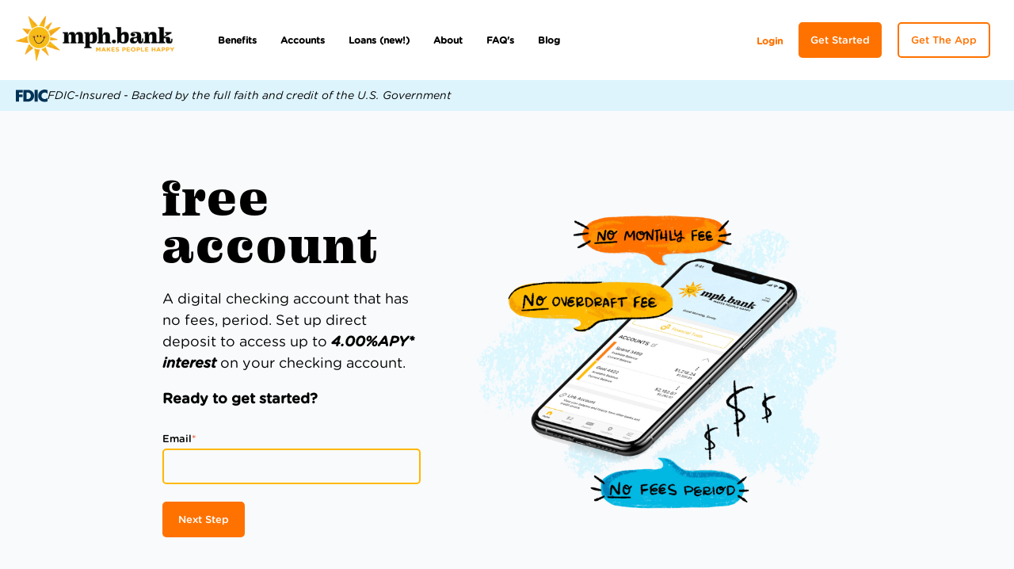

--- FILE ---
content_type: text/html; charset=UTF-8
request_url: https://smile.mph.bank/free-digital-checking-account?cjdata=MXxOfDB8WXww&cjevent=9a864930830211ee817d00690a18b8f9
body_size: 11118
content:
<!doctype html><html lang="en"><head>
    <meta charset="utf-8">
    <title>5.00%APY High Interest Checking | Free Checking Account From mph.bank</title>
    <link rel="shortcut icon" href="https://smile.mph.bank/hubfs/apple-touch-icon.png">
    <meta name="description" content="The free account is a digital checking account that has no fees, period. Earn up to 5.00%APY from your checking account.">
    
    
    
    <link rel="stylesheet" type="text/css" href="https://cloud.typography.com/6229076/6435032/css/fonts.css">
    
    
    
    
    <meta name="viewport" content="width=device-width, initial-scale=1">

    
    <meta property="og:description" content="The free account is a digital checking account that has no fees, period. Earn up to 5.00%APY from your checking account.">
    <meta property="og:title" content="5.00%APY High Interest Checking | Free Checking Account From mph.bank">
    <meta name="twitter:description" content="The free account is a digital checking account that has no fees, period. Earn up to 5.00%APY from your checking account.">
    <meta name="twitter:title" content="5.00%APY High Interest Checking | Free Checking Account From mph.bank">

    

    
    <style>
a.cta_button{-moz-box-sizing:content-box !important;-webkit-box-sizing:content-box !important;box-sizing:content-box !important;vertical-align:middle}.hs-breadcrumb-menu{list-style-type:none;margin:0px 0px 0px 0px;padding:0px 0px 0px 0px}.hs-breadcrumb-menu-item{float:left;padding:10px 0px 10px 10px}.hs-breadcrumb-menu-divider:before{content:'›';padding-left:10px}.hs-featured-image-link{border:0}.hs-featured-image{float:right;margin:0 0 20px 20px;max-width:50%}@media (max-width: 568px){.hs-featured-image{float:none;margin:0;width:100%;max-width:100%}}.hs-screen-reader-text{clip:rect(1px, 1px, 1px, 1px);height:1px;overflow:hidden;position:absolute !important;width:1px}
</style>

<link rel="stylesheet" href="https://smile.mph.bank/hubfs/hub_generated/template_assets/1/78024228166/1762533236144/template_main.min.css">
<link rel="stylesheet" href="https://smile.mph.bank/hubfs/hub_generated/template_assets/1/86538603302/1762379802699/template_fancybox.min.css">
<link rel="stylesheet" href="https://smile.mph.bank/hubfs/hub_generated/template_assets/1/78023230771/1762533289917/template_theme-overrides.min.css">
<!-- Editor Styles -->
<style id="hs_editor_style" type="text/css">
#hs_cos_wrapper_header_logo  { display: block !important; padding-left: 0px !important }
#hs_cos_wrapper_header-menu .hs-menu-wrapper > ul  { font-size: 12px !important; font-weight: bold !important; text-align: left !important }
#hs_cos_wrapper_header-menu li.hs-menu-item a:link  { font-size: 12px !important; font-weight: bold !important; text-align: left !important }
#hs_cos_wrapper_header-menu li.hs-menu-item a  { font-size: 12px !important; font-weight: bold !important; text-align: left !important }
#hs_cos_wrapper_header-menu  p , #hs_cos_wrapper_header-menu  li , #hs_cos_wrapper_header-menu  span , #hs_cos_wrapper_header-menu  label , #hs_cos_wrapper_header-menu  h1 , #hs_cos_wrapper_header-menu  h2 , #hs_cos_wrapper_header-menu  h3 , #hs_cos_wrapper_header-menu  h4 , #hs_cos_wrapper_header-menu  h5 , #hs_cos_wrapper_header-menu  h6  { font-size: 12px !important; font-weight: bold !important }
#hs_cos_wrapper_login_button  { display: block !important; padding-left: 50px !important }
#hs_cos_wrapper_dnd_area-module-3  { display: block !important; padding-bottom: 10px !important }
#hs_cos_wrapper_module_1658863788251  { display: block !important; padding-top: 20px !important }
#hs_cos_wrapper_dnd_area-module-6  { display: block !important; margin-top: -16px !important }
#hs_cos_wrapper_dnd_area-module-7  { display: block !important; padding-top: 20px !important }
#hs_cos_wrapper_dnd_area-module-13  { display: block !important; padding-top: 20px !important }
#hs_cos_wrapper_module_1658863788251  { display: block !important; padding-top: 20px !important }
#hs_cos_wrapper_dnd_area-module-3  { display: block !important; padding-bottom: 10px !important }
#hs_cos_wrapper_dnd_area-module-13  { display: block !important; padding-top: 20px !important }
#hs_cos_wrapper_dnd_area-module-6  { display: block !important; margin-top: -16px !important }
#hs_cos_wrapper_dnd_area-module-7  { display: block !important; padding-top: 20px !important }
.dnd_area-row-2-max-width-section-centering > .row-fluid {
  max-width: 940px !important;
  margin-left: auto !important;
  margin-right: auto !important;
}
.dnd_area-module-12-flexbox-positioning {
  display: -ms-flexbox !important;
  -ms-flex-direction: column !important;
  -ms-flex-align: center !important;
  -ms-flex-pack: start;
  display: flex !important;
  flex-direction: column !important;
  align-items: center !important;
  justify-content: flex-start;
}
.dnd_area-module-12-flexbox-positioning > div {
  max-width: 100%;
  flex-shrink: 0 !important;
}
.dnd_area-module-6-flexbox-positioning {
  display: -ms-flexbox !important;
  -ms-flex-direction: column !important;
  -ms-flex-align: center !important;
  -ms-flex-pack: start;
  display: flex !important;
  flex-direction: column !important;
  align-items: center !important;
  justify-content: flex-start;
}
.dnd_area-module-6-flexbox-positioning > div {
  max-width: 100%;
  flex-shrink: 0 !important;
}
/* HubSpot Non-stacked Media Query Styles */
@media (min-width:768px) {
  .dnd_area-row-0-vertical-alignment > .row-fluid {
    display: -ms-flexbox !important;
    -ms-flex-direction: row;
    display: flex !important;
    flex-direction: row;
  }
  .dnd_area-row-2-vertical-alignment > .row-fluid {
    display: -ms-flexbox !important;
    -ms-flex-direction: row;
    display: flex !important;
    flex-direction: row;
  }
  .dnd_area-row-3-vertical-alignment > .row-fluid {
    display: -ms-flexbox !important;
    -ms-flex-direction: row;
    display: flex !important;
    flex-direction: row;
  }
  .dnd_area-row-4-vertical-alignment > .row-fluid {
    display: -ms-flexbox !important;
    -ms-flex-direction: row;
    display: flex !important;
    flex-direction: row;
  }
  .dnd_area-row-6-vertical-alignment > .row-fluid {
    display: -ms-flexbox !important;
    -ms-flex-direction: row;
    display: flex !important;
    flex-direction: row;
  }
  .cell_1658863792574-vertical-alignment {
    display: -ms-flexbox !important;
    -ms-flex-direction: column !important;
    -ms-flex-pack: center !important;
    display: flex !important;
    flex-direction: column !important;
    justify-content: center !important;
  }
  .cell_1658863792574-vertical-alignment > div {
    flex-shrink: 0 !important;
  }
  .cell_1658863792574-row-0-vertical-alignment > .row-fluid {
    display: -ms-flexbox !important;
    -ms-flex-direction: row;
    display: flex !important;
    flex-direction: row;
  }
  .module_1658863788251-vertical-alignment {
    display: -ms-flexbox !important;
    -ms-flex-direction: column !important;
    -ms-flex-pack: center !important;
    display: flex !important;
    flex-direction: column !important;
    justify-content: center !important;
  }
  .module_1658863788251-vertical-alignment > div {
    flex-shrink: 0 !important;
  }
  .cell_1657571754496-vertical-alignment {
    display: -ms-flexbox !important;
    -ms-flex-direction: column !important;
    -ms-flex-pack: center !important;
    display: flex !important;
    flex-direction: column !important;
    justify-content: center !important;
  }
  .cell_1657571754496-vertical-alignment > div {
    flex-shrink: 0 !important;
  }
  .cell_1662658397893-vertical-alignment {
    display: -ms-flexbox !important;
    -ms-flex-direction: column !important;
    -ms-flex-pack: center !important;
    display: flex !important;
    flex-direction: column !important;
    justify-content: center !important;
  }
  .cell_1662658397893-vertical-alignment > div {
    flex-shrink: 0 !important;
  }
  .cell_16626583827862-vertical-alignment {
    display: -ms-flexbox !important;
    -ms-flex-direction: column !important;
    -ms-flex-pack: center !important;
    display: flex !important;
    flex-direction: column !important;
    justify-content: center !important;
  }
  .cell_16626583827862-vertical-alignment > div {
    flex-shrink: 0 !important;
  }
  .cell_1664898981430-vertical-alignment {
    display: -ms-flexbox !important;
    -ms-flex-direction: column !important;
    -ms-flex-pack: center !important;
    display: flex !important;
    flex-direction: column !important;
    justify-content: center !important;
  }
  .cell_1664898981430-vertical-alignment > div {
    flex-shrink: 0 !important;
  }
  .cell_17157978969362-vertical-alignment {
    display: -ms-flexbox !important;
    -ms-flex-direction: column !important;
    -ms-flex-pack: center !important;
    display: flex !important;
    flex-direction: column !important;
    justify-content: center !important;
  }
  .cell_17157978969362-vertical-alignment > div {
    flex-shrink: 0 !important;
  }
  .cell_17157978969362-row-1-vertical-alignment > .row-fluid {
    display: -ms-flexbox !important;
    -ms-flex-direction: row;
    display: flex !important;
    flex-direction: row;
  }
  .cell_17157978969362-row-2-vertical-alignment > .row-fluid {
    display: -ms-flexbox !important;
    -ms-flex-direction: row;
    display: flex !important;
    flex-direction: row;
  }
  .cell_17157978969362-row-3-vertical-alignment > .row-fluid {
    display: -ms-flexbox !important;
    -ms-flex-direction: row;
    display: flex !important;
    flex-direction: row;
  }
  .cell_1715801917527-vertical-alignment {
    display: -ms-flexbox !important;
    -ms-flex-direction: column !important;
    -ms-flex-pack: center !important;
    display: flex !important;
    flex-direction: column !important;
    justify-content: center !important;
  }
  .cell_1715801917527-vertical-alignment > div {
    flex-shrink: 0 !important;
  }
  .cell_1715798243208-vertical-alignment {
    display: -ms-flexbox !important;
    -ms-flex-direction: column !important;
    -ms-flex-pack: center !important;
    display: flex !important;
    flex-direction: column !important;
    justify-content: center !important;
  }
  .cell_1715798243208-vertical-alignment > div {
    flex-shrink: 0 !important;
  }
  .cell_1715801925267-vertical-alignment {
    display: -ms-flexbox !important;
    -ms-flex-direction: column !important;
    -ms-flex-pack: center !important;
    display: flex !important;
    flex-direction: column !important;
    justify-content: center !important;
  }
  .cell_1715801925267-vertical-alignment > div {
    flex-shrink: 0 !important;
  }
  .cell_1715798245657-vertical-alignment {
    display: -ms-flexbox !important;
    -ms-flex-direction: column !important;
    -ms-flex-pack: center !important;
    display: flex !important;
    flex-direction: column !important;
    justify-content: center !important;
  }
  .cell_1715798245657-vertical-alignment > div {
    flex-shrink: 0 !important;
  }
  .cell_1715801935232-vertical-alignment {
    display: -ms-flexbox !important;
    -ms-flex-direction: column !important;
    -ms-flex-pack: center !important;
    display: flex !important;
    flex-direction: column !important;
    justify-content: center !important;
  }
  .cell_1715801935232-vertical-alignment > div {
    flex-shrink: 0 !important;
  }
  .cell_1715798247357-vertical-alignment {
    display: -ms-flexbox !important;
    -ms-flex-direction: column !important;
    -ms-flex-pack: center !important;
    display: flex !important;
    flex-direction: column !important;
    justify-content: center !important;
  }
  .cell_1715798247357-vertical-alignment > div {
    flex-shrink: 0 !important;
  }
  .dnd_area-column-11-vertical-alignment {
    display: -ms-flexbox !important;
    -ms-flex-direction: column !important;
    -ms-flex-pack: center !important;
    display: flex !important;
    flex-direction: column !important;
    justify-content: center !important;
  }
  .dnd_area-column-11-vertical-alignment > div {
    flex-shrink: 0 !important;
  }
  .dnd_area-column-5-vertical-alignment {
    display: -ms-flexbox !important;
    -ms-flex-direction: column !important;
    -ms-flex-pack: center !important;
    display: flex !important;
    flex-direction: column !important;
    justify-content: center !important;
  }
  .dnd_area-column-5-vertical-alignment > div {
    flex-shrink: 0 !important;
  }
}
/* HubSpot Styles (default) */
.dnd_area-row-0-background-layers {
  background-image: linear-gradient(rgba(248, 250, 252, 1), rgba(248, 250, 252, 1)) !important;
  background-position: left top !important;
  background-size: auto !important;
  background-repeat: no-repeat !important;
}
.dnd_area-row-1-padding {
  padding-top: 60px !important;
  padding-bottom: 0px !important;
}
.dnd_area-row-2-padding {
  padding-top: 40px !important;
  padding-bottom: 40px !important;
  padding-right: 0px !important;
}
.dnd_area-row-3-padding {
  padding-top: 0px !important;
}
.dnd_area-row-4-background-layers {
  background-image: linear-gradient(rgba(254, 207, 68, 1), rgba(254, 207, 68, 1)) !important;
  background-position: left top !important;
  background-size: auto !important;
  background-repeat: no-repeat !important;
}
.dnd_area-row-5-background-layers {
  background-image: linear-gradient(rgba(248, 250, 252, 1), rgba(248, 250, 252, 1)) !important;
  background-position: left top !important;
  background-size: auto !important;
  background-repeat: no-repeat !important;
}
.dnd_area-row-6-background-layers {
  background-image: url('https://smile.mph.bank/hubfs/bg-light-blue-texture.jpg') !important;
  background-position: center center !important;
  background-size: cover !important;
  background-repeat: no-repeat !important;
}
.cell_1662658397893-padding {
  padding-top: 20px !important;
  padding-bottom: 20px !important;
  padding-left: 20px !important;
  padding-right: 20px !important;
}
.cell_1662658397893-background-layers {
  background-image: url('https://smile.mph.bank/hubfs/bg-light-blue-texture.jpg') !important;
  background-position: center center !important;
  background-size: cover !important;
  background-repeat: no-repeat !important;
}
.cell_16626583827862-padding {
  padding-top: 20px !important;
  padding-bottom: 20px !important;
  padding-left: 20px !important;
  padding-right: 20px !important;
}
.cell_16626583827862-background-layers {
  background-image: url('https://smile.mph.bank/hubfs/bg-light-blue-texture.jpg') !important;
  background-position: center center !important;
  background-size: cover !important;
  background-repeat: no-repeat !important;
}
.cell_1664898981430-padding {
  padding-top: 20px !important;
  padding-bottom: 20px !important;
  padding-left: 20px !important;
  padding-right: 20px !important;
}
.cell_1664898981430-background-layers {
  background-image: url('https://smile.mph.bank/hubfs/bg-light-blue-texture.jpg') !important;
  background-position: center center !important;
  background-size: cover !important;
  background-repeat: no-repeat !important;
}
.cell_17157978969362-background-layers {
  background-image: linear-gradient(rgba(255, 255, 255, 1), rgba(255, 255, 255, 1)) !important;
  background-position: left top !important;
  background-size: auto !important;
  background-repeat: no-repeat !important;
}
.cell_17157978969362-row-1-padding {
  padding-bottom: 30px !important;
}
.cell_17157978969362-row-2-padding {
  padding-bottom: 40px !important;
}
.cell_17157978969362-row-3-padding {
  padding-bottom: 50px !important;
}
.cell_1715798243208-padding {
  padding-left: 30px !important;
}
.cell_1715798245657-padding {
  padding-left: 30px !important;
}
.cell_1715798247357-padding {
  padding-left: 30px !important;
}
.cell_17159645583682-background-layers {
  background-image: linear-gradient(rgba(255, 255, 255, 1), rgba(255, 255, 255, 1)) !important;
  background-position: left top !important;
  background-size: auto !important;
  background-repeat: no-repeat !important;
}
.dnd_area-column-11-padding {
  padding-top: 20px !important;
  padding-bottom: 0px !important;
  padding-left: 20px !important;
  padding-right: 20px !important;
}
.dnd_area-column-11-background-layers {
  background-image: linear-gradient(rgba(255, 255, 255, 1), rgba(255, 255, 255, 1)) !important;
  background-position: left top !important;
  background-size: auto !important;
  background-repeat: no-repeat !important;
}
.dnd_area-column-5-padding {
  padding-top: 0px !important;
  padding-bottom: 0px !important;
  padding-left: 20px !important;
  padding-right: 20px !important;
}
.dnd_area-column-5-background-layers {
  background-image: linear-gradient(rgba(255, 255, 255, 1), rgba(255, 255, 255, 1)) !important;
  background-position: left top !important;
  background-size: auto !important;
  background-repeat: no-repeat !important;
}
</style>
    

    
    <link rel="canonical" href="https://smile.mph.bank/free-digital-checking-account">

<!-- Google Tag Manager -->
<script>(function(w,d,s,l,i){w[l]=w[l]||[];w[l].push({'gtm.start':
new Date().getTime(),event:'gtm.js'});var f=d.getElementsByTagName(s)[0],
j=d.createElement(s),dl=l!='dataLayer'?'&l='+l:'';j.async=true;j.src=
'https://www.googletagmanager.com/gtm.js?id='+i+dl;f.parentNode.insertBefore(j,f);
})(window,document,'script','dataLayer','GTM-PS3JGMC');</script>
<!-- End Google Tag Manager -->
<meta property="og:url" content="https://smile.mph.bank/free-digital-checking-account">
<meta name="twitter:card" content="summary">
<meta http-equiv="content-language" content="en">





<style>
.row-number-25 > div > div {
  box-shadow: 0 2px 12px 0 rgba(0,0,0,0.07);
  border-radius: 15px;
  margin: 20px;
}
  .row-number-7 > div > div {
  box-shadow: 0 2px 12px 0 rgba(0,0,0,0.07);
  border-radius: 15px;
    margin: 20px;
}
  .row-number-10 > div > div {
  box-shadow: 0 2px 12px 0 rgba(0,0,0,0.07);
  border-radius: 15px;
    margin: 20px;
}
    .row-number-12 > div > div {
  box-shadow: 0 2px 12px 0 rgba(0,0,0,0.07);
  border-radius: 15px;
    margin: 20px;
}
</style>
  <meta name="generator" content="HubSpot"></head>
  <body>
    <div class="body-wrapper   hs-content-id-84663170686 hs-landing-page hs-page ">
      
  <div data-global-resource-path="MphBank_July2022/templates/partials/header-login-menutest.html"><div class="cst-hedaer">
   <div class="cst-header-container">
      <div class="cst-container-inner">
         <div class="cst-header-logo">
            <div id="hs_cos_wrapper_header_logo" class="hs_cos_wrapper hs_cos_wrapper_widget hs_cos_wrapper_type_module widget-type-linked_image" style="" data-hs-cos-general-type="widget" data-hs-cos-type="module">
    






  



<span id="hs_cos_wrapper_header_logo_" class="hs_cos_wrapper hs_cos_wrapper_widget hs_cos_wrapper_type_linked_image" style="" data-hs-cos-general-type="widget" data-hs-cos-type="linked_image"><a href="https://www.mph.bank/" target="_parent" id="hs-link-header_logo_" style="border-width:0px;border:0px;"><img src="https://smile.mph.bank/hs-fs/hubfs/raw_assets/public/MphBank_July2022/images/footer%20logo.png?width=300&amp;name=footer%20logo.png" class="hs-image-widget " style="width:300px;border-width:0px;border:0px;" width="300" alt="Mph bank" title="Mph bank" srcset="https://smile.mph.bank/hs-fs/hubfs/raw_assets/public/MphBank_July2022/images/footer%20logo.png?width=150&amp;name=footer%20logo.png 150w, https://smile.mph.bank/hs-fs/hubfs/raw_assets/public/MphBank_July2022/images/footer%20logo.png?width=300&amp;name=footer%20logo.png 300w, https://smile.mph.bank/hs-fs/hubfs/raw_assets/public/MphBank_July2022/images/footer%20logo.png?width=450&amp;name=footer%20logo.png 450w, https://smile.mph.bank/hs-fs/hubfs/raw_assets/public/MphBank_July2022/images/footer%20logo.png?width=600&amp;name=footer%20logo.png 600w, https://smile.mph.bank/hs-fs/hubfs/raw_assets/public/MphBank_July2022/images/footer%20logo.png?width=750&amp;name=footer%20logo.png 750w, https://smile.mph.bank/hs-fs/hubfs/raw_assets/public/MphBank_July2022/images/footer%20logo.png?width=900&amp;name=footer%20logo.png 900w" sizes="(max-width: 300px) 100vw, 300px"></a></span></div>
         </div>
         <div class="cst-header-menu-container desktop">
               <span id="hs_cos_wrapper_header-menu" class="hs_cos_wrapper hs_cos_wrapper_widget hs_cos_wrapper_type_menu" style="" data-hs-cos-general-type="widget" data-hs-cos-type="menu"><div id="hs_menu_wrapper_header-menu" class="hs-menu-wrapper active-branch flyouts hs-menu-flow-horizontal" role="navigation" data-sitemap-name="default" data-menu-id="86953821237" aria-label="Navigation Menu">
 <ul role="menu" class="active-branch">
  <li class="hs-menu-item hs-menu-depth-1 hs-item-has-children" role="none"><a href="https://www.mph.bank/benefits/" aria-haspopup="true" aria-expanded="false" role="menuitem">Benefits</a>
   <ul role="menu" class="hs-menu-children-wrapper">
    <li class="hs-menu-item hs-menu-depth-2" role="none"><a href="https://www.mph.bank/benefits/an-app-that-fits-you/" role="menuitem">An app that fits you</a></li>
    <li class="hs-menu-item hs-menu-depth-2" role="none"><a href="https://www.mph.bank/benefits/round-up-widget/" role="menuitem">Use our round-up widget</a></li>
    <li class="hs-menu-item hs-menu-depth-2" role="none"><a href="https://www.mph.bank/benefits/debit-card-controls/" role="menuitem">CardValet debit card controls</a></li>
    <li class="hs-menu-item hs-menu-depth-2" role="none"><a href="https://www.mph.bank/benefits/instantly-pay-today/" role="menuitem">Instantly pay today, your bills tomorrow</a></li>
    <li class="hs-menu-item hs-menu-depth-2" role="none"><a href="https://www.mph.bank/benefits/easily-switch-your-debit-cards/" role="menuitem">Easily switch your debit cards</a></li>
    <li class="hs-menu-item hs-menu-depth-2" role="none"><a href="https://www.mph.bank/benefits/financial-tools/" role="menuitem">See your accounts in one place with Financial Tools</a></li>
    <li class="hs-menu-item hs-menu-depth-2" role="none"><a href="https://www.mph.bank/benefits/credit-score-checker/" role="menuitem">Free credit score and report</a></li>
    <li class="hs-menu-item hs-menu-depth-2" role="none"><a href="https://www.mph.bank/benefits/super-secure/" role="menuitem">Super secure</a></li>
    <li class="hs-menu-item hs-menu-depth-2" role="none"><a href="https://www.mph.bank/benefits/get-paid-early/" role="menuitem">Get paid early</a></li>
   </ul></li>
  <li class="hs-menu-item hs-menu-depth-1 hs-item-has-children active-branch" role="none"><a href="https://www.mph.bank/accounts/" aria-haspopup="true" aria-expanded="false" role="menuitem">Accounts</a>
   <ul role="menu" class="hs-menu-children-wrapper active-branch">
    <li class="hs-menu-item hs-menu-depth-2" role="none"><a href="https://www.mph.bank/accounts/" role="menuitem">Compare Accounts</a></li>
    <li class="hs-menu-item hs-menu-depth-2 active active-branch" role="none"><a href="https://smile.mph.bank/free-digital-checking-account" role="menuitem">Free</a></li>
    <li class="hs-menu-item hs-menu-depth-2" role="none"><a href="https://smile.mph.bank/friends-referral-bonus-checking-account" role="menuitem">Friends</a></li>
    <li class="hs-menu-item hs-menu-depth-2" role="none"><a href="https://smile.mph.bank/student-checking-account" role="menuitem">First</a></li>
   </ul></li>
  <li class="hs-menu-item hs-menu-depth-1 hs-item-has-children" role="none"><a href="https://smile.mph.bank/personal-loans" aria-haspopup="true" aria-expanded="false" role="menuitem">Loans (new!)</a>
   <ul role="menu" class="hs-menu-children-wrapper">
    <li class="hs-menu-item hs-menu-depth-2" role="none"><a href="https://smile.mph.bank/heloc" role="menuitem">Home Equity Line of Credit (HELOC)</a></li>
    <li class="hs-menu-item hs-menu-depth-2" role="none"><a href="https://smile.mph.bank/mortgage" role="menuitem">Mortgage</a></li>
    <li class="hs-menu-item hs-menu-depth-2" role="none"><a href="https://smile.mph.bank/personal-loans" role="menuitem">Personal Loans</a></li>
   </ul></li>
  <li class="hs-menu-item hs-menu-depth-1" role="none"><a href="https://www.mph.bank/about/" role="menuitem">About</a></li>
  <li class="hs-menu-item hs-menu-depth-1" role="none"><a href="https://www.mph.bank/faqs" role="menuitem">FAQ's</a></li>
  <li class="hs-menu-item hs-menu-depth-1" role="none"><a href="https://blog.mph.bank" role="menuitem">Blog</a></li>
 </ul>
</div></span>
               <div class="cst-btn-conatiner">
                  <div class="header-login">
                     <div id="hs_cos_wrapper_login_button" class="hs_cos_wrapper hs_cos_wrapper_widget hs_cos_wrapper_type_module" style="" data-hs-cos-general-type="widget" data-hs-cos-type="module">
  



  
    
  



<a class="hs-button" href="https://secure.mph.bank/makepeoplehappyonline/uux.aspx#/login" id="hs-button_login_button" rel="">
  Login
</a>

</div>
                  </div>
                  <div class="header-join">
                     <div id="hs_cos_wrapper_join_button" class="hs_cos_wrapper hs_cos_wrapper_widget hs_cos_wrapper_type_module" style="" data-hs-cos-general-type="widget" data-hs-cos-type="module">
  



  
    
  



<a class="hs-button" href="https://smile.mph.bank/get-started?hsLang=en" id="hs-button_join_button" rel="">
  Get Started
</a>

</div>
                  </div>
                  <div class="header-get-btn">
                     <div id="hs_cos_wrapper_get_button" class="hs_cos_wrapper hs_cos_wrapper_widget hs_cos_wrapper_type_module" style="" data-hs-cos-general-type="widget" data-hs-cos-type="module">
  



  
    
  



<a class="hs-button" href="#" id="hs-button_get_button" rel="">
  Get The App
</a>

</div>
                  </div>
               </div>
         </div>
         <div class="cst-header-menu-container mobile">
               <span id="hs_cos_wrapper_header-menu" class="hs_cos_wrapper hs_cos_wrapper_widget hs_cos_wrapper_type_menu" style="" data-hs-cos-general-type="widget" data-hs-cos-type="menu"><div id="hs_menu_wrapper_header-menu" class="hs-menu-wrapper active-branch flyouts hs-menu-flow-horizontal" role="navigation" data-sitemap-name="default" data-menu-id="86953821237" aria-label="Navigation Menu">
 <ul role="menu" class="active-branch">
  <li class="hs-menu-item hs-menu-depth-1 hs-item-has-children" role="none"><a href="https://www.mph.bank/benefits/" aria-haspopup="true" aria-expanded="false" role="menuitem">Benefits</a>
   <ul role="menu" class="hs-menu-children-wrapper">
    <li class="hs-menu-item hs-menu-depth-2" role="none"><a href="https://www.mph.bank/benefits/an-app-that-fits-you/" role="menuitem">An app that fits you</a></li>
    <li class="hs-menu-item hs-menu-depth-2" role="none"><a href="https://www.mph.bank/benefits/round-up-widget/" role="menuitem">Use our round-up widget</a></li>
    <li class="hs-menu-item hs-menu-depth-2" role="none"><a href="https://www.mph.bank/benefits/debit-card-controls/" role="menuitem">CardValet debit card controls</a></li>
    <li class="hs-menu-item hs-menu-depth-2" role="none"><a href="https://www.mph.bank/benefits/instantly-pay-today/" role="menuitem">Instantly pay today, your bills tomorrow</a></li>
    <li class="hs-menu-item hs-menu-depth-2" role="none"><a href="https://www.mph.bank/benefits/easily-switch-your-debit-cards/" role="menuitem">Easily switch your debit cards</a></li>
    <li class="hs-menu-item hs-menu-depth-2" role="none"><a href="https://www.mph.bank/benefits/financial-tools/" role="menuitem">See your accounts in one place with Financial Tools</a></li>
    <li class="hs-menu-item hs-menu-depth-2" role="none"><a href="https://www.mph.bank/benefits/credit-score-checker/" role="menuitem">Free credit score and report</a></li>
    <li class="hs-menu-item hs-menu-depth-2" role="none"><a href="https://www.mph.bank/benefits/super-secure/" role="menuitem">Super secure</a></li>
    <li class="hs-menu-item hs-menu-depth-2" role="none"><a href="https://www.mph.bank/benefits/get-paid-early/" role="menuitem">Get paid early</a></li>
   </ul></li>
  <li class="hs-menu-item hs-menu-depth-1 hs-item-has-children active-branch" role="none"><a href="https://www.mph.bank/accounts/" aria-haspopup="true" aria-expanded="false" role="menuitem">Accounts</a>
   <ul role="menu" class="hs-menu-children-wrapper active-branch">
    <li class="hs-menu-item hs-menu-depth-2" role="none"><a href="https://www.mph.bank/accounts/" role="menuitem">Compare Accounts</a></li>
    <li class="hs-menu-item hs-menu-depth-2 active active-branch" role="none"><a href="https://smile.mph.bank/free-digital-checking-account" role="menuitem">Free</a></li>
    <li class="hs-menu-item hs-menu-depth-2" role="none"><a href="https://smile.mph.bank/friends-referral-bonus-checking-account" role="menuitem">Friends</a></li>
    <li class="hs-menu-item hs-menu-depth-2" role="none"><a href="https://smile.mph.bank/student-checking-account" role="menuitem">First</a></li>
   </ul></li>
  <li class="hs-menu-item hs-menu-depth-1 hs-item-has-children" role="none"><a href="https://smile.mph.bank/personal-loans" aria-haspopup="true" aria-expanded="false" role="menuitem">Loans (new!)</a>
   <ul role="menu" class="hs-menu-children-wrapper">
    <li class="hs-menu-item hs-menu-depth-2" role="none"><a href="https://smile.mph.bank/heloc" role="menuitem">Home Equity Line of Credit (HELOC)</a></li>
    <li class="hs-menu-item hs-menu-depth-2" role="none"><a href="https://smile.mph.bank/mortgage" role="menuitem">Mortgage</a></li>
    <li class="hs-menu-item hs-menu-depth-2" role="none"><a href="https://smile.mph.bank/personal-loans" role="menuitem">Personal Loans</a></li>
   </ul></li>
  <li class="hs-menu-item hs-menu-depth-1" role="none"><a href="https://www.mph.bank/about/" role="menuitem">About</a></li>
  <li class="hs-menu-item hs-menu-depth-1" role="none"><a href="https://www.mph.bank/faqs" role="menuitem">FAQ's</a></li>
  <li class="hs-menu-item hs-menu-depth-1" role="none"><a href="https://blog.mph.bank" role="menuitem">Blog</a></li>
 </ul>
</div></span>
               <div class="cst-btn-conatiner">
                  <div class="header-login">
                     <div id="hs_cos_wrapper_login_button" class="hs_cos_wrapper hs_cos_wrapper_widget hs_cos_wrapper_type_module" style="" data-hs-cos-general-type="widget" data-hs-cos-type="module">
  



  
    
  



<a class="hs-button" href="https://secure.mph.bank/makepeoplehappyonline/uux.aspx#/login" id="hs-button_login_button" rel="">
  Login
</a>

</div>
                  </div>
                  <div class="header-join">
                     <div id="hs_cos_wrapper_join_button" class="hs_cos_wrapper hs_cos_wrapper_widget hs_cos_wrapper_type_module" style="" data-hs-cos-general-type="widget" data-hs-cos-type="module">
  



  
    
  



<a class="hs-button" href="https://smile.mph.bank/get-started?hsLang=en" id="hs-button_join_button" rel="">
  Get Started
</a>

</div>
                  </div>
                  <div class="header-get-btn">
                     <div id="hs_cos_wrapper_get_button" class="hs_cos_wrapper hs_cos_wrapper_widget hs_cos_wrapper_type_module" style="" data-hs-cos-general-type="widget" data-hs-cos-type="module">
  



  
    
  



<a class="hs-button" href="#" id="hs-button_get_button" rel="">
  Get The App
</a>

</div>
                  </div>
               </div>
         </div>
         
         <div class="cst-ham-icon">
            <a href="#" class="header-menu-toggle lg:hidden relative z-20"><i class="icon-menu text-orange text-20"></i></a>
         </div>
      </div>
   </div>
</div>
<div class="cst-fancybox-header-container">
   <div class="header-overlay"></div>
   <div class="cst-header-fancy-box">
      <div class="cst-hdr-fancybox-inner-grp">
         <div class="cst-hdr-fancybox-inner">
            <div class="cst-logo-fancybox">
               <div id="hs_cos_wrapper_header_popup_logo" class="hs_cos_wrapper hs_cos_wrapper_widget hs_cos_wrapper_type_module widget-type-linked_image" style="" data-hs-cos-general-type="widget" data-hs-cos-type="module">
    






  



<span id="hs_cos_wrapper_header_popup_logo_" class="hs_cos_wrapper hs_cos_wrapper_widget hs_cos_wrapper_type_linked_image" style="" data-hs-cos-general-type="widget" data-hs-cos-type="linked_image"><img src="https://smile.mph.bank/hs-fs/hubfs/raw_assets/public/MphBank_July2022/images/app-splash-screen.png?width=341&amp;name=app-splash-screen.png" class="hs-image-widget " style="width:341px;border-width:0px;border:0px;" width="341" alt="Mph bank logo" title="Mph bank logo" srcset="https://smile.mph.bank/hs-fs/hubfs/raw_assets/public/MphBank_July2022/images/app-splash-screen.png?width=171&amp;name=app-splash-screen.png 171w, https://smile.mph.bank/hs-fs/hubfs/raw_assets/public/MphBank_July2022/images/app-splash-screen.png?width=341&amp;name=app-splash-screen.png 341w, https://smile.mph.bank/hs-fs/hubfs/raw_assets/public/MphBank_July2022/images/app-splash-screen.png?width=512&amp;name=app-splash-screen.png 512w, https://smile.mph.bank/hs-fs/hubfs/raw_assets/public/MphBank_July2022/images/app-splash-screen.png?width=682&amp;name=app-splash-screen.png 682w, https://smile.mph.bank/hs-fs/hubfs/raw_assets/public/MphBank_July2022/images/app-splash-screen.png?width=853&amp;name=app-splash-screen.png 853w, https://smile.mph.bank/hs-fs/hubfs/raw_assets/public/MphBank_July2022/images/app-splash-screen.png?width=1023&amp;name=app-splash-screen.png 1023w" sizes="(max-width: 341px) 100vw, 341px"></span></div>
            </div>
            <div id="hs_cos_wrapper_get_app_pop_content" class="hs_cos_wrapper hs_cos_wrapper_widget hs_cos_wrapper_type_module widget-type-rich_text" style="" data-hs-cos-general-type="widget" data-hs-cos-type="module"><span id="hs_cos_wrapper_get_app_pop_content_" class="hs_cos_wrapper hs_cos_wrapper_widget hs_cos_wrapper_type_rich_text" style="" data-hs-cos-general-type="widget" data-hs-cos-type="rich_text"><h2 style="text-align: center;">Get the app <em>today!</em></h2>
<p class="larger-text" style="text-align: center;">Enter your mobile number below and we will text you a link to the mph.bank app.</p>
<div class="close-icon">
</div></span></div>
            <div class="cst-store-icon">
               <div id="hs_cos_wrapper_app_logo" class="hs_cos_wrapper hs_cos_wrapper_widget hs_cos_wrapper_type_module widget-type-linked_image" style="" data-hs-cos-general-type="widget" data-hs-cos-type="module">
    






  



<span id="hs_cos_wrapper_app_logo_" class="hs_cos_wrapper hs_cos_wrapper_widget hs_cos_wrapper_type_linked_image" style="" data-hs-cos-general-type="widget" data-hs-cos-type="linked_image"><a href="https://play.google.com/store/apps/details?id=com.mphbank4410a.production" target="_blank" id="hs-link-app_logo_" rel="noopener" style="border-width:0px;border:0px;"><img src="https://smile.mph.bank/hs-fs/hubfs/raw_assets/public/MphBank_July2022/images/download-app-store.png?width=528&amp;name=download-app-store.png" class="hs-image-widget " style="width:528px;border-width:0px;border:0px;" width="528" alt="app store" title="app store" srcset="https://smile.mph.bank/hs-fs/hubfs/raw_assets/public/MphBank_July2022/images/download-app-store.png?width=264&amp;name=download-app-store.png 264w, https://smile.mph.bank/hs-fs/hubfs/raw_assets/public/MphBank_July2022/images/download-app-store.png?width=528&amp;name=download-app-store.png 528w, https://smile.mph.bank/hs-fs/hubfs/raw_assets/public/MphBank_July2022/images/download-app-store.png?width=792&amp;name=download-app-store.png 792w, https://smile.mph.bank/hs-fs/hubfs/raw_assets/public/MphBank_July2022/images/download-app-store.png?width=1056&amp;name=download-app-store.png 1056w, https://smile.mph.bank/hs-fs/hubfs/raw_assets/public/MphBank_July2022/images/download-app-store.png?width=1320&amp;name=download-app-store.png 1320w, https://smile.mph.bank/hs-fs/hubfs/raw_assets/public/MphBank_July2022/images/download-app-store.png?width=1584&amp;name=download-app-store.png 1584w" sizes="(max-width: 528px) 100vw, 528px"></a></span></div>
               <div id="hs_cos_wrapper_google_logo" class="hs_cos_wrapper hs_cos_wrapper_widget hs_cos_wrapper_type_module widget-type-linked_image" style="" data-hs-cos-general-type="widget" data-hs-cos-type="module">
    






  



<span id="hs_cos_wrapper_google_logo_" class="hs_cos_wrapper hs_cos_wrapper_widget hs_cos_wrapper_type_linked_image" style="" data-hs-cos-general-type="widget" data-hs-cos-type="linked_image"><a href="https://play.google.com/store/apps/details?id=com.mphbank4410a.production" target="_blank" id="hs-link-google_logo_" rel="noopener" style="border-width:0px;border:0px;"><img src="https://smile.mph.bank/hs-fs/hubfs/raw_assets/public/MphBank_July2022/images/download-google-play.png?width=528&amp;name=download-google-play.png" class="hs-image-widget " style="width:528px;border-width:0px;border:0px;" width="528" alt="google store" title="google store" srcset="https://smile.mph.bank/hs-fs/hubfs/raw_assets/public/MphBank_July2022/images/download-google-play.png?width=264&amp;name=download-google-play.png 264w, https://smile.mph.bank/hs-fs/hubfs/raw_assets/public/MphBank_July2022/images/download-google-play.png?width=528&amp;name=download-google-play.png 528w, https://smile.mph.bank/hs-fs/hubfs/raw_assets/public/MphBank_July2022/images/download-google-play.png?width=792&amp;name=download-google-play.png 792w, https://smile.mph.bank/hs-fs/hubfs/raw_assets/public/MphBank_July2022/images/download-google-play.png?width=1056&amp;name=download-google-play.png 1056w, https://smile.mph.bank/hs-fs/hubfs/raw_assets/public/MphBank_July2022/images/download-google-play.png?width=1320&amp;name=download-google-play.png 1320w, https://smile.mph.bank/hs-fs/hubfs/raw_assets/public/MphBank_July2022/images/download-google-play.png?width=1584&amp;name=download-google-play.png 1584w" sizes="(max-width: 528px) 100vw, 528px"></a></span></div>
            </div>
         </div>
      </div>
   </div>
</div></div>
  <div data-global-resource-path="MphBank_July2022/templates/partials/fdic-disclosure.html"><!--
templateType: global_partial
label: Website header
-->
<div class="fdic-banner">
  <div class="container">
    <img src="https://smile.mph.bank/hubfs/raw_assets/public/MphBank_July2022/images/logo-fdic.svg">
    <p>FDIC-Insured - Backed by the full faith and credit of the U.S. Government</p>
  </div>
</div></div>


      


<main id="main-content" class="body-container-wrapper">
  
  <div class="container-fluid body-container body-container--home">
<div class="row-fluid-wrapper">
<div class="row-fluid">
<div class="span12 widget-span widget-type-cell " style="" data-widget-type="cell" data-x="0" data-w="12">

<div class="row-fluid-wrapper row-depth-1 row-number-1 dnd_area-row-0-vertical-alignment dnd_area-row-0-background-color dnd_area-row-0-background-layers dnd-section">
<div class="row-fluid ">
<div class="span5 widget-span widget-type-cell cell_1657571754496-vertical-alignment dnd-column" style="" data-widget-type="cell" data-x="0" data-w="5">

<div class="row-fluid-wrapper row-depth-1 row-number-2 dnd-row">
<div class="row-fluid ">
<div class="span12 widget-span widget-type-custom_widget dnd-module" style="" data-widget-type="custom_widget" data-x="0" data-w="12">
<div id="hs_cos_wrapper_dnd_area-module-3" class="hs_cos_wrapper hs_cos_wrapper_widget hs_cos_wrapper_type_module widget-type-rich_text widget-type-rich_text" style="" data-hs-cos-general-type="widget" data-hs-cos-type="module"><span id="hs_cos_wrapper_dnd_area-module-3_" class="hs_cos_wrapper hs_cos_wrapper_widget hs_cos_wrapper_type_rich_text" style="" data-hs-cos-general-type="widget" data-hs-cos-type="rich_text"><h1 style="font-size: 60px;">Free Account</h1>
<p style="font-size: 18px; line-height: 1.5;">A digital checking account that has no fees, period. Set up direct deposit to access up to <em><span style="font-weight: bold;">4</span><span style="font-weight: bold;">.00%APY* interest </span></em><span style="font-weight: normal;">on your checking account.</span><em><span style="font-weight: bold;">&nbsp;</span></em></p>
<p style="font-size: 18px; line-height: 1.5;"><span style="font-weight: bold;">Ready to get started?</span></p></span></div>

</div><!--end widget-span -->
</div><!--end row-->
</div><!--end row-wrapper -->

<div class="row-fluid-wrapper row-depth-1 row-number-3 dnd-row">
<div class="row-fluid ">
<div class="span12 widget-span widget-type-custom_widget dnd-module" style="" data-widget-type="custom_widget" data-x="0" data-w="12">
<div id="hs_cos_wrapper_widget_1667483836949" class="hs_cos_wrapper hs_cos_wrapper_widget hs_cos_wrapper_type_module" style="" data-hs-cos-general-type="widget" data-hs-cos-type="module"><!-- Module -->
<!-- Author: Jason Daniel -->
<!-- 11/3/2022 -->
<!--[if lte IE 8]>
<script charset="utf-8" type="text/javascript" src="//js.hsforms.net/forms/v2-legacy.js"></script>
<![endif]-->
<script type="text/javascript" src="//js.hsforms.net/forms/v2.js" charset="utf-8"></script>

<script>  
  // Look for incoming params
  const urlParams = new URLSearchParams(window.location.search);
  const cjevent = urlParams.get('cjevent'); // CJ Event tag
  var refcode = urlParams.get('refcode'); // Referral Code tag
  var promo = urlParams.get('reward1'); // CJ Event tag
  var refcode2 = urlParams.get('r'); // At Referral Code tag
  if (refcode2)
  {
    refcode = refcode2;
  }
  
  // Set the module variables
  var portal_id = '22231448';
  var form_id = '4ccc36c6-16c5-415d-98d2-b5f3e09ee48f';
  var auto_disable = 'true' !== 'false';
   // value for the specified product
  var specific_product = 'Free Account';
  var promo_code = '';
  if (promo_code !== "") {
    promo = promo_code
  }
  
  // The dynamic form
  hbspt.forms.create({
  portalId: portal_id,
  formId: form_id,
      onFormSubmit: function($form){
          setTimeout( function() {

          // Look for fields
          var friend_referral_code = $form.find('input[name="friend_referral_code"]').val(); // Specific - Only used for Referral Rewards (different than Refer a Friend)
          var product = document.forms['hsForm_'+form_id].account_types;
            
          var email_val = $form.find('input[name="email"]').val();
          var email = encodeURIComponent(email_val).replace("%40","@"); // Always

          // Email is always required
          var submit_url = "https://join.mph.bank" + "?email=" + email;    

          // Promo - Pass Promo Code
          if (promo || promo_code) {
            submit_url = submit_url + "&reward1=" + promo;
          }

          // Only allow 1 instance w/ reward2 parameter
            
          // Referral code input
          if (friend_referral_code && encodeURIComponent(friend_referral_code) !== "") {
              submit_url = submit_url + "&reward2=" + encodeURIComponent(friend_referral_code);
          }
          // Referral code passed in the URL
          else if (refcode) {
            submit_url = submit_url + "&reward2=" + encodeURIComponent(refcode);
          }
          // CJ Event
          else if (cjevent) {            
            // CJ without Referral Rewards
            if (product) {
              if (product.value != 'Friends Account') {
                submit_url = submit_url + "&reward2=cjevent-" + encodeURIComponent(cjevent);
              }                
            }
            else if (!product) {
              submit_url = submit_url + "&reward2=cjevent-" + encodeURIComponent(cjevent);
            }            
          }
          
          // Pass the product selected or pass a specific product
          if (product) {
            submit_url = submit_url + "&product=" + product.value;
          }
          else if (specific_product !== "None") {
            submit_url = submit_url + "&product=" + specific_product;
          }
            
          // Navigate
          window.location = submit_url;

        }, 100); // Redirects to url with query string data from form fields after 100 milliseconds.
    }
  }); 

</script></div>

</div><!--end widget-span -->
</div><!--end row-->
</div><!--end row-wrapper -->

</div><!--end widget-span -->
<div class="span7 widget-span widget-type-cell cell_1658863792574-vertical-alignment dnd-column" style="" data-widget-type="cell" data-x="5" data-w="7">

<div class="row-fluid-wrapper row-depth-1 row-number-4 cell_1658863792574-row-0-vertical-alignment dnd-row">
<div class="row-fluid ">
<div class="span12 widget-span widget-type-custom_widget dnd-module module_1658863788251-vertical-alignment" style="" data-widget-type="custom_widget" data-x="0" data-w="12">
<div id="hs_cos_wrapper_module_1658863788251" class="hs_cos_wrapper hs_cos_wrapper_widget hs_cos_wrapper_type_module widget-type-linked_image widget-type-linked_image" style="" data-hs-cos-general-type="widget" data-hs-cos-type="module">
    






  



<span id="hs_cos_wrapper_module_1658863788251_" class="hs_cos_wrapper hs_cos_wrapper_widget hs_cos_wrapper_type_linked_image" style="" data-hs-cos-general-type="widget" data-hs-cos-type="linked_image"><a href="https://vimeo.com/756456291" target="_parent" id="hs-link-module_1658863788251_" style="border-width:0px;border:0px;"><img src="https://smile.mph.bank/hubfs/free-account-2.png" class="hs-image-widget " style="max-width: 100%; height: auto;" alt="free-account-2" title="free-account-2"></a></span></div>

</div><!--end widget-span -->
</div><!--end row-->
</div><!--end row-wrapper -->

</div><!--end widget-span -->
</div><!--end row-->
</div><!--end row-wrapper -->

<div class="row-fluid-wrapper row-depth-1 row-number-5 dnd_area-row-1-padding dnd-section">
<div class="row-fluid ">
<div class="span12 widget-span widget-type-cell dnd-column" style="" data-widget-type="cell" data-x="0" data-w="12">

<div class="row-fluid-wrapper row-depth-1 row-number-6 dnd-row">
<div class="row-fluid ">
<div class="span12 widget-span widget-type-custom_widget dnd-module" style="" data-widget-type="custom_widget" data-x="0" data-w="12">
<div id="hs_cos_wrapper_module_16626588220714" class="hs_cos_wrapper hs_cos_wrapper_widget hs_cos_wrapper_type_module widget-type-rich_text" style="" data-hs-cos-general-type="widget" data-hs-cos-type="module"><span id="hs_cos_wrapper_module_16626588220714_" class="hs_cos_wrapper hs_cos_wrapper_widget hs_cos_wrapper_type_rich_text" style="" data-hs-cos-general-type="widget" data-hs-cos-type="rich_text"><h2 style="text-align: center; font-size: 47px;">SAve first, spend better <br>with a free account</h2>
<p style="text-align: center;">An all-in-one account that rewards good saving habits &amp; allows you to access your earned savings for everyday purchases using your mphCard. Quick, easy, and rewarding.</p></span></div>

</div><!--end widget-span -->
</div><!--end row-->
</div><!--end row-wrapper -->

</div><!--end widget-span -->
</div><!--end row-->
</div><!--end row-wrapper -->

<div class="row-fluid-wrapper row-depth-1 row-number-7 dnd_area-row-2-padding dnd_area-row-2-max-width-section-centering dnd-section dnd_area-row-2-vertical-alignment">
<div class="row-fluid ">
<div class="span6 widget-span widget-type-cell cell_16626583827862-background-layers cell_16626583827862-vertical-alignment cell_16626583827862-padding cell_16626583827862-background-image dnd-column" style="" data-widget-type="cell" data-x="0" data-w="6">

<div class="row-fluid-wrapper row-depth-1 row-number-8 dnd-row">
<div class="row-fluid ">
<div class="span12 widget-span widget-type-custom_widget dnd-module" style="" data-widget-type="custom_widget" data-x="0" data-w="12">
<div id="hs_cos_wrapper_module_16626583827874" class="hs_cos_wrapper hs_cos_wrapper_widget hs_cos_wrapper_type_module widget-type-rich_text" style="" data-hs-cos-general-type="widget" data-hs-cos-type="module"><span id="hs_cos_wrapper_module_16626583827874_" class="hs_cos_wrapper hs_cos_wrapper_widget hs_cos_wrapper_type_rich_text" style="" data-hs-cos-general-type="widget" data-hs-cos-type="rich_text"><h3 style="font-size: 30px; text-align: center;"><img src="https://smile.mph.bank/hs-fs/hubfs/bag-of-money.png?width=167&amp;height=188&amp;name=bag-of-money.png" width="167" height="188" loading="lazy" alt="bag-of-money" style="height: auto; max-width: 100%; width: 167px; margin: 5px 0px 0px;" srcset="https://smile.mph.bank/hs-fs/hubfs/bag-of-money.png?width=84&amp;height=94&amp;name=bag-of-money.png 84w, https://smile.mph.bank/hs-fs/hubfs/bag-of-money.png?width=167&amp;height=188&amp;name=bag-of-money.png 167w, https://smile.mph.bank/hs-fs/hubfs/bag-of-money.png?width=251&amp;height=282&amp;name=bag-of-money.png 251w, https://smile.mph.bank/hs-fs/hubfs/bag-of-money.png?width=334&amp;height=376&amp;name=bag-of-money.png 334w, https://smile.mph.bank/hs-fs/hubfs/bag-of-money.png?width=418&amp;height=470&amp;name=bag-of-money.png 418w, https://smile.mph.bank/hs-fs/hubfs/bag-of-money.png?width=501&amp;height=564&amp;name=bag-of-money.png 501w" sizes="(max-width: 167px) 100vw, 167px"></h3>
<h3 style="font-size: 30px; text-align: center;">Earn 4.00%APY* with <br>direct deposit</h3>
<p style="text-align: center;"><em><span style="font-weight: bold;">Unlock 4.00%APY* high-yield checking</span></em> for the initial $50,000 in your account by setting up monthly direct deposits of at least $2,000.</p></span></div>

</div><!--end widget-span -->
</div><!--end row-->
</div><!--end row-wrapper -->

</div><!--end widget-span -->
<div class="span6 widget-span widget-type-cell cell_1662658397893-background-image cell_1662658397893-background-layers dnd-column cell_1662658397893-vertical-alignment cell_1662658397893-padding" style="" data-widget-type="cell" data-x="6" data-w="6">

<div class="row-fluid-wrapper row-depth-1 row-number-9 dnd-row">
<div class="row-fluid ">
<div class="span12 widget-span widget-type-custom_widget dnd-module" style="" data-widget-type="custom_widget" data-x="0" data-w="12">
<div id="hs_cos_wrapper_module_16626583978935" class="hs_cos_wrapper hs_cos_wrapper_widget hs_cos_wrapper_type_module widget-type-rich_text" style="" data-hs-cos-general-type="widget" data-hs-cos-type="module"><span id="hs_cos_wrapper_module_16626583978935_" class="hs_cos_wrapper hs_cos_wrapper_widget hs_cos_wrapper_type_rich_text" style="" data-hs-cos-general-type="widget" data-hs-cos-type="rich_text"><h3 style="font-size: 30px; text-align: center;"><img src="https://smile.mph.bank/hs-fs/hubfs/person-smiling-with-party-hat-1.png?width=165&amp;height=173&amp;name=person-smiling-with-party-hat-1.png" width="165" height="173" loading="lazy" alt="person-smiling-with-party-hat-1" style="height: auto; max-width: 100%; width: 165px; margin: 5px 0px 0px;" srcset="https://smile.mph.bank/hs-fs/hubfs/person-smiling-with-party-hat-1.png?width=83&amp;height=87&amp;name=person-smiling-with-party-hat-1.png 83w, https://smile.mph.bank/hs-fs/hubfs/person-smiling-with-party-hat-1.png?width=165&amp;height=173&amp;name=person-smiling-with-party-hat-1.png 165w, https://smile.mph.bank/hs-fs/hubfs/person-smiling-with-party-hat-1.png?width=248&amp;height=260&amp;name=person-smiling-with-party-hat-1.png 248w, https://smile.mph.bank/hs-fs/hubfs/person-smiling-with-party-hat-1.png?width=330&amp;height=346&amp;name=person-smiling-with-party-hat-1.png 330w, https://smile.mph.bank/hs-fs/hubfs/person-smiling-with-party-hat-1.png?width=413&amp;height=433&amp;name=person-smiling-with-party-hat-1.png 413w, https://smile.mph.bank/hs-fs/hubfs/person-smiling-with-party-hat-1.png?width=495&amp;height=519&amp;name=person-smiling-with-party-hat-1.png 495w" sizes="(max-width: 165px) 100vw, 165px"></h3>
<h3 style="font-size: 30px; text-align: center;">No minimum balance, <br>no monthly fees<sup>4</sup></h3>
<p style="text-align: center;">A truly <em><span style="font-weight: bold;">FREE</span></em> account. It ensures simplicity, transparency, and freedom without the burden of unnecessary costs.</p></span></div>

</div><!--end widget-span -->
</div><!--end row-->
</div><!--end row-wrapper -->

</div><!--end widget-span -->
</div><!--end row-->
</div><!--end row-wrapper -->

<div class="row-fluid-wrapper row-depth-1 row-number-10 dnd-section dnd_area-row-3-padding dnd_area-row-3-vertical-alignment">
<div class="row-fluid ">
<div class="span12 widget-span widget-type-cell cell_1664898981430-background-layers cell_1664898981430-padding cell_1664898981430-background-image cell_1664898981430-vertical-alignment dnd-column" style="" data-widget-type="cell" data-x="0" data-w="12">

<div class="row-fluid-wrapper row-depth-1 row-number-11 dnd-row">
<div class="row-fluid ">
<div class="span12 widget-span widget-type-custom_widget dnd-module" style="" data-widget-type="custom_widget" data-x="0" data-w="12">
<div id="hs_cos_wrapper_module_16648989814303" class="hs_cos_wrapper hs_cos_wrapper_widget hs_cos_wrapper_type_module widget-type-rich_text" style="" data-hs-cos-general-type="widget" data-hs-cos-type="module"><span id="hs_cos_wrapper_module_16648989814303_" class="hs_cos_wrapper hs_cos_wrapper_widget hs_cos_wrapper_type_rich_text" style="" data-hs-cos-general-type="widget" data-hs-cos-type="rich_text"><h3 style="font-size: 30px; text-align: center;"><img src="https://smile.mph.bank/hs-fs/hubfs/hand-holding-money.png?width=302&amp;height=173&amp;name=hand-holding-money.png" width="302" height="173" loading="lazy" alt="hand-holding-money" style="height: auto; max-width: 100%; width: 302px; margin: 5px 0px 0px;" srcset="https://smile.mph.bank/hs-fs/hubfs/hand-holding-money.png?width=151&amp;height=87&amp;name=hand-holding-money.png 151w, https://smile.mph.bank/hs-fs/hubfs/hand-holding-money.png?width=302&amp;height=173&amp;name=hand-holding-money.png 302w, https://smile.mph.bank/hs-fs/hubfs/hand-holding-money.png?width=453&amp;height=260&amp;name=hand-holding-money.png 453w, https://smile.mph.bank/hs-fs/hubfs/hand-holding-money.png?width=604&amp;height=346&amp;name=hand-holding-money.png 604w, https://smile.mph.bank/hs-fs/hubfs/hand-holding-money.png?width=755&amp;height=433&amp;name=hand-holding-money.png 755w, https://smile.mph.bank/hs-fs/hubfs/hand-holding-money.png?width=906&amp;height=519&amp;name=hand-holding-money.png 906w" sizes="(max-width: 302px) 100vw, 302px"></h3>
<h3 style="font-size: 30px; text-align: center;">Get paid up to <br>two days early<sup>1</sup></h3>
<p style="font-size: 16px; text-align: center; line-height: 1.5;">It's your cash, get it sooner. Available with any of our checking accounts.<br><br></p></span></div>

</div><!--end widget-span -->
</div><!--end row-->
</div><!--end row-wrapper -->

</div><!--end widget-span -->
</div><!--end row-->
</div><!--end row-wrapper -->

<div class="row-fluid-wrapper row-depth-1 row-number-12 dnd-section dnd_area-row-4-background-layers dnd_area-row-4-background-color dnd_area-row-4-vertical-alignment">
<div class="row-fluid ">
<div class="span12 widget-span widget-type-cell cell_17157978969362-background-layers cell_17157978969362-background-color dnd-column cell_17157978969362-vertical-alignment" style="" data-widget-type="cell" data-x="0" data-w="12">

<div class="row-fluid-wrapper row-depth-1 row-number-13 dnd-row">
<div class="row-fluid ">
<div class="span12 widget-span widget-type-custom_widget dnd-module" style="" data-widget-type="custom_widget" data-x="0" data-w="12">
<div id="hs_cos_wrapper_module_1715798981256" class="hs_cos_wrapper hs_cos_wrapper_widget hs_cos_wrapper_type_module widget-type-rich_text widget-type-rich_text" style="" data-hs-cos-general-type="widget" data-hs-cos-type="module"><span id="hs_cos_wrapper_module_1715798981256_" class="hs_cos_wrapper hs_cos_wrapper_widget hs_cos_wrapper_type_rich_text" style="" data-hs-cos-general-type="widget" data-hs-cos-type="rich_text"><h2 style="text-align: center;"><span style="font-size: 48px;"><br>more Great account Features...</span><span></span></h2></span></div>

</div><!--end widget-span -->
</div><!--end row-->
</div><!--end row-wrapper -->

<div class="row-fluid-wrapper row-depth-1 row-number-14 cell_17157978969362-row-1-vertical-alignment dnd-row cell_17157978969362-row-1-padding">
<div class="row-fluid ">
<div class="span7 widget-span widget-type-cell cell_1715798243208-vertical-alignment dnd-column cell_1715798243208-padding" style="" data-widget-type="cell" data-x="0" data-w="7">

<div class="row-fluid-wrapper row-depth-1 row-number-15 dnd-row">
<div class="row-fluid ">
<div class="span12 widget-span widget-type-custom_widget dnd-module" style="" data-widget-type="custom_widget" data-x="0" data-w="12">
<div id="hs_cos_wrapper_module_1715798066957" class="hs_cos_wrapper hs_cos_wrapper_widget hs_cos_wrapper_type_module widget-type-rich_text widget-type-rich_text" style="" data-hs-cos-general-type="widget" data-hs-cos-type="module"><span id="hs_cos_wrapper_module_1715798066957_" class="hs_cos_wrapper hs_cos_wrapper_widget hs_cos_wrapper_type_rich_text" style="" data-hs-cos-general-type="widget" data-hs-cos-type="rich_text"><h3 style="font-size: 30px;">Your own "contactless" <br>debit card</h3>
<p><span>Your name, your debit card number, and…a smile.</span></p></span></div>

</div><!--end widget-span -->
</div><!--end row-->
</div><!--end row-wrapper -->

</div><!--end widget-span -->
<div class="span5 widget-span widget-type-cell dnd-column cell_1715801917527-vertical-alignment" style="" data-widget-type="cell" data-x="7" data-w="5">

<div class="row-fluid-wrapper row-depth-1 row-number-16 dnd-row">
<div class="row-fluid ">
<div class="span12 widget-span widget-type-custom_widget dnd-module" style="" data-widget-type="custom_widget" data-x="0" data-w="12">
<div id="hs_cos_wrapper_module_1715801915772" class="hs_cos_wrapper hs_cos_wrapper_widget hs_cos_wrapper_type_module widget-type-rich_text" style="" data-hs-cos-general-type="widget" data-hs-cos-type="module"><span id="hs_cos_wrapper_module_1715801915772_" class="hs_cos_wrapper hs_cos_wrapper_widget hs_cos_wrapper_type_rich_text" style="" data-hs-cos-general-type="widget" data-hs-cos-type="rich_text"><p><img src="https://smile.mph.bank/hs-fs/hubfs/MphBank_July_2022/Image/mph-debit-card-front-back.png?width=190&amp;height=185&amp;name=mph-debit-card-front-back.png" width="190" height="185" loading="lazy" alt="mph-debit-card-front-back" style="height: auto; max-width: 100%; width: 190px; margin-left: auto; margin-right: auto; display: block;" srcset="https://smile.mph.bank/hs-fs/hubfs/MphBank_July_2022/Image/mph-debit-card-front-back.png?width=95&amp;height=93&amp;name=mph-debit-card-front-back.png 95w, https://smile.mph.bank/hs-fs/hubfs/MphBank_July_2022/Image/mph-debit-card-front-back.png?width=190&amp;height=185&amp;name=mph-debit-card-front-back.png 190w, https://smile.mph.bank/hs-fs/hubfs/MphBank_July_2022/Image/mph-debit-card-front-back.png?width=285&amp;height=278&amp;name=mph-debit-card-front-back.png 285w, https://smile.mph.bank/hs-fs/hubfs/MphBank_July_2022/Image/mph-debit-card-front-back.png?width=380&amp;height=370&amp;name=mph-debit-card-front-back.png 380w, https://smile.mph.bank/hs-fs/hubfs/MphBank_July_2022/Image/mph-debit-card-front-back.png?width=475&amp;height=463&amp;name=mph-debit-card-front-back.png 475w, https://smile.mph.bank/hs-fs/hubfs/MphBank_July_2022/Image/mph-debit-card-front-back.png?width=570&amp;height=555&amp;name=mph-debit-card-front-back.png 570w" sizes="(max-width: 190px) 100vw, 190px"></p></span></div>

</div><!--end widget-span -->
</div><!--end row-->
</div><!--end row-wrapper -->

</div><!--end widget-span -->
</div><!--end row-->
</div><!--end row-wrapper -->

<div class="row-fluid-wrapper row-depth-1 row-number-17 cell_17157978969362-row-2-padding cell_17157978969362-row-2-vertical-alignment dnd-row">
<div class="row-fluid ">
<div class="span7 widget-span widget-type-cell cell_1715798245657-vertical-alignment cell_1715798245657-padding dnd-column" style="" data-widget-type="cell" data-x="0" data-w="7">

<div class="row-fluid-wrapper row-depth-1 row-number-18 dnd-row">
<div class="row-fluid ">
<div class="span12 widget-span widget-type-custom_widget dnd-module" style="" data-widget-type="custom_widget" data-x="0" data-w="12">
<div id="hs_cos_wrapper_module_1715798071055" class="hs_cos_wrapper hs_cos_wrapper_widget hs_cos_wrapper_type_module widget-type-rich_text widget-type-rich_text" style="" data-hs-cos-general-type="widget" data-hs-cos-type="module"><span id="hs_cos_wrapper_module_1715798071055_" class="hs_cos_wrapper hs_cos_wrapper_widget hs_cos_wrapper_type_rich_text" style="" data-hs-cos-general-type="widget" data-hs-cos-type="rich_text"><h3 style="font-size: 30px;"><span style="font-size: 30px;">Zelle<span><sup><strong><span style="font-size: 16px;">®</span> </strong></sup><strong>i</strong></span>ntegration<sup>2</sup></span><span style="font-size: 22.5px;"></span></h3>
<p><span>A fast, safe and easy way to send and receive money.<br><br></span></p></span></div>

</div><!--end widget-span -->
</div><!--end row-->
</div><!--end row-wrapper -->

</div><!--end widget-span -->
<div class="span5 widget-span widget-type-cell cell_1715801925267-vertical-alignment dnd-column" style="" data-widget-type="cell" data-x="7" data-w="5">

<div class="row-fluid-wrapper row-depth-1 row-number-19 dnd-row">
<div class="row-fluid ">
<div class="span12 widget-span widget-type-custom_widget dnd-module" style="" data-widget-type="custom_widget" data-x="0" data-w="12">
<div id="hs_cos_wrapper_module_17158019235083" class="hs_cos_wrapper hs_cos_wrapper_widget hs_cos_wrapper_type_module widget-type-rich_text" style="" data-hs-cos-general-type="widget" data-hs-cos-type="module"><span id="hs_cos_wrapper_module_17158019235083_" class="hs_cos_wrapper hs_cos_wrapper_widget hs_cos_wrapper_type_rich_text" style="" data-hs-cos-general-type="widget" data-hs-cos-type="rich_text"><p><img src="https://smile.mph.bank/hs-fs/hubfs/Screen%20Shot%202024-05-16%20at%2010.20.27%20AM.png?width=119&amp;height=120&amp;name=Screen%20Shot%202024-05-16%20at%2010.20.27%20AM.png" width="119" height="120" loading="lazy" alt="Screen Shot 2024-05-16 at 10.20.27 AM" style="height: auto; max-width: 100%; width: 119px; margin-left: auto; margin-right: auto; display: block;" srcset="https://smile.mph.bank/hs-fs/hubfs/Screen%20Shot%202024-05-16%20at%2010.20.27%20AM.png?width=60&amp;height=60&amp;name=Screen%20Shot%202024-05-16%20at%2010.20.27%20AM.png 60w, https://smile.mph.bank/hs-fs/hubfs/Screen%20Shot%202024-05-16%20at%2010.20.27%20AM.png?width=119&amp;height=120&amp;name=Screen%20Shot%202024-05-16%20at%2010.20.27%20AM.png 119w, https://smile.mph.bank/hs-fs/hubfs/Screen%20Shot%202024-05-16%20at%2010.20.27%20AM.png?width=179&amp;height=180&amp;name=Screen%20Shot%202024-05-16%20at%2010.20.27%20AM.png 179w, https://smile.mph.bank/hs-fs/hubfs/Screen%20Shot%202024-05-16%20at%2010.20.27%20AM.png?width=238&amp;height=240&amp;name=Screen%20Shot%202024-05-16%20at%2010.20.27%20AM.png 238w, https://smile.mph.bank/hs-fs/hubfs/Screen%20Shot%202024-05-16%20at%2010.20.27%20AM.png?width=298&amp;height=300&amp;name=Screen%20Shot%202024-05-16%20at%2010.20.27%20AM.png 298w, https://smile.mph.bank/hs-fs/hubfs/Screen%20Shot%202024-05-16%20at%2010.20.27%20AM.png?width=357&amp;height=360&amp;name=Screen%20Shot%202024-05-16%20at%2010.20.27%20AM.png 357w" sizes="(max-width: 119px) 100vw, 119px"></p></span></div>

</div><!--end widget-span -->
</div><!--end row-->
</div><!--end row-wrapper -->

</div><!--end widget-span -->
</div><!--end row-->
</div><!--end row-wrapper -->

<div class="row-fluid-wrapper row-depth-1 row-number-20 cell_17157978969362-row-3-padding cell_17157978969362-row-3-vertical-alignment dnd-row">
<div class="row-fluid ">
<div class="span7 widget-span widget-type-cell cell_1715798247357-vertical-alignment cell_1715798247357-padding dnd-column" style="" data-widget-type="cell" data-x="0" data-w="7">

<div class="row-fluid-wrapper row-depth-1 row-number-21 dnd-row">
<div class="row-fluid ">
<div class="span12 widget-span widget-type-custom_widget dnd-module" style="" data-widget-type="custom_widget" data-x="0" data-w="12">
<div id="hs_cos_wrapper_module_1715798044440" class="hs_cos_wrapper hs_cos_wrapper_widget hs_cos_wrapper_type_module widget-type-rich_text widget-type-rich_text" style="" data-hs-cos-general-type="widget" data-hs-cos-type="module"><span id="hs_cos_wrapper_module_1715798044440_" class="hs_cos_wrapper hs_cos_wrapper_widget hs_cos_wrapper_type_rich_text" style="" data-hs-cos-general-type="widget" data-hs-cos-type="rich_text"><h3 style="font-size: 30px;">55,000+ free AllPoint ATMs</h3>
<p><span>Use the&nbsp;</span><a href="https://www.allpointnetwork.com/locator.html" rel="noopener">Allpoint ATM Locator.<sup>3</sup> </a><span>Your cash is never far away.</span></p></span></div>

</div><!--end widget-span -->
</div><!--end row-->
</div><!--end row-wrapper -->

</div><!--end widget-span -->
<div class="span5 widget-span widget-type-cell cell_1715801935232-vertical-alignment dnd-column" style="" data-widget-type="cell" data-x="7" data-w="5">

<div class="row-fluid-wrapper row-depth-1 row-number-22 dnd-row">
<div class="row-fluid ">
<div class="span12 widget-span widget-type-custom_widget dnd-module" style="" data-widget-type="custom_widget" data-x="0" data-w="12">
<div id="hs_cos_wrapper_module_17158019337293" class="hs_cos_wrapper hs_cos_wrapper_widget hs_cos_wrapper_type_module widget-type-rich_text" style="" data-hs-cos-general-type="widget" data-hs-cos-type="module"><span id="hs_cos_wrapper_module_17158019337293_" class="hs_cos_wrapper hs_cos_wrapper_widget hs_cos_wrapper_type_rich_text" style="" data-hs-cos-general-type="widget" data-hs-cos-type="rich_text"><p><img src="https://smile.mph.bank/hs-fs/hubfs/allpoint-logo.jpg?width=200&amp;height=100&amp;name=allpoint-logo.jpg" width="200" height="100" loading="lazy" alt="allpoint-logo" style="height: auto; max-width: 100%; width: 200px; margin-left: auto; margin-right: auto; display: block;" srcset="https://smile.mph.bank/hs-fs/hubfs/allpoint-logo.jpg?width=100&amp;height=50&amp;name=allpoint-logo.jpg 100w, https://smile.mph.bank/hs-fs/hubfs/allpoint-logo.jpg?width=200&amp;height=100&amp;name=allpoint-logo.jpg 200w, https://smile.mph.bank/hs-fs/hubfs/allpoint-logo.jpg?width=300&amp;height=150&amp;name=allpoint-logo.jpg 300w, https://smile.mph.bank/hs-fs/hubfs/allpoint-logo.jpg?width=400&amp;height=200&amp;name=allpoint-logo.jpg 400w, https://smile.mph.bank/hs-fs/hubfs/allpoint-logo.jpg?width=500&amp;height=250&amp;name=allpoint-logo.jpg 500w, https://smile.mph.bank/hs-fs/hubfs/allpoint-logo.jpg?width=600&amp;height=300&amp;name=allpoint-logo.jpg 600w" sizes="(max-width: 200px) 100vw, 200px"></p></span></div>

</div><!--end widget-span -->
</div><!--end row-->
</div><!--end row-wrapper -->

</div><!--end widget-span -->
</div><!--end row-->
</div><!--end row-wrapper -->

</div><!--end widget-span -->
</div><!--end row-->
</div><!--end row-wrapper -->

<div class="row-fluid-wrapper row-depth-1 row-number-23 dnd-section dnd_area-row-5-background-layers dnd_area-row-5-background-color">
<div class="row-fluid ">
<div class="span12 widget-span widget-type-cell cell_17159645583682-background-color cell_17159645583682-background-layers dnd-column" style="" data-widget-type="cell" data-x="0" data-w="12">

<div class="row-fluid-wrapper row-depth-1 row-number-24 dnd-row">
<div class="row-fluid ">
<div class="span12 widget-span widget-type-custom_widget dnd-module" style="" data-widget-type="custom_widget" data-x="0" data-w="12">
<div id="hs_cos_wrapper_widget_1715964558103" class="hs_cos_wrapper hs_cos_wrapper_widget hs_cos_wrapper_type_module widget-type-rich_text" style="" data-hs-cos-general-type="widget" data-hs-cos-type="module"><span id="hs_cos_wrapper_widget_1715964558103_" class="hs_cos_wrapper hs_cos_wrapper_widget hs_cos_wrapper_type_rich_text" style="" data-hs-cos-general-type="widget" data-hs-cos-type="rich_text"><p style="font-size: 12px;"><em>* Free accounts earn 4.00%APY (APY stands for Annual Percentage Yield) up to $50,000 in account deposits. Requires $2,000+ monthly direct deposit to qualify. All deposits in your checking account over $50,000 will receive 0.00%APY. All deposit products are provided by, and mph.bank is a brand of, Liberty Savings Bank, F.S.B. Member FDIC.</em></p>
<p style="font-size: 12px;"><em>1 Access to funds for getting paid early can be up to two days prior to the date of scheduled payment and is dependent on the submission of direct deposit by the payer. Standard fraud prevention restrictions apply.</em></p>
<p style="font-size: 12px;"><em>2&nbsp;<span>Zelle</span><sup>®</sup><span>&nbsp;and the Zelle</span><sup>®</sup><span>&nbsp;related marks are wholly owned by Early Warning Services, LLC and are used herein under license.</span></em></p>
<p style="font-size: 12px;"><em><span>3 Click on the link to locate the&nbsp;55,000+ surcharge-FREE ATMs in the&nbsp;<a href="https://www.allpointnetwork.com/locator.html" rel="noopener">ALLPOINT NETWORK</a>&nbsp;near you.</span></em></p>
<p style="font-size: 12px;"><em><span>4 Requires $25 deposit to open, however, these funds are available to you after account opening.&nbsp;</span></em></p></span></div>

</div><!--end widget-span -->
</div><!--end row-->
</div><!--end row-wrapper -->

</div><!--end widget-span -->
</div><!--end row-->
</div><!--end row-wrapper -->

<div class="row-fluid-wrapper row-depth-1 row-number-25 dnd_area-row-6-vertical-alignment dnd-section dnd_area-row-6-background-image dnd_area-row-6-background-layers">
<div class="row-fluid ">
<div class="span6 widget-span widget-type-cell dnd_area-column-5-vertical-alignment dnd_area-column-5-background-layers dnd_area-column-5-padding dnd_area-column-5-background-color dnd-column" style="" data-widget-type="cell" data-x="0" data-w="6">

<div class="row-fluid-wrapper row-depth-1 row-number-26 dnd-row">
<div class="row-fluid ">
<div class="span12 widget-span widget-type-custom_widget dnd_area-module-6-flexbox-positioning dnd-module" style="" data-widget-type="custom_widget" data-x="0" data-w="12">
<div id="hs_cos_wrapper_dnd_area-module-6" class="hs_cos_wrapper hs_cos_wrapper_widget hs_cos_wrapper_type_module widget-type-linked_image widget-type-linked_image" style="" data-hs-cos-general-type="widget" data-hs-cos-type="module">
    






  



<span id="hs_cos_wrapper_dnd_area-module-6_" class="hs_cos_wrapper hs_cos_wrapper_widget hs_cos_wrapper_type_linked_image" style="" data-hs-cos-general-type="widget" data-hs-cos-type="linked_image"><img src="https://smile.mph.bank/hs-fs/hubfs/person-smiling-with-party-hat.png?width=191&amp;height=200&amp;name=person-smiling-with-party-hat.png" class="hs-image-widget " width="191" height="200" style="max-width: 100%; height: auto;" alt="person-smiling-with-party-hat" title="person-smiling-with-party-hat" srcset="https://smile.mph.bank/hs-fs/hubfs/person-smiling-with-party-hat.png?width=96&amp;height=100&amp;name=person-smiling-with-party-hat.png 96w, https://smile.mph.bank/hs-fs/hubfs/person-smiling-with-party-hat.png?width=191&amp;height=200&amp;name=person-smiling-with-party-hat.png 191w, https://smile.mph.bank/hs-fs/hubfs/person-smiling-with-party-hat.png?width=287&amp;height=300&amp;name=person-smiling-with-party-hat.png 287w, https://smile.mph.bank/hs-fs/hubfs/person-smiling-with-party-hat.png?width=382&amp;height=400&amp;name=person-smiling-with-party-hat.png 382w, https://smile.mph.bank/hs-fs/hubfs/person-smiling-with-party-hat.png?width=478&amp;height=500&amp;name=person-smiling-with-party-hat.png 478w, https://smile.mph.bank/hs-fs/hubfs/person-smiling-with-party-hat.png?width=573&amp;height=600&amp;name=person-smiling-with-party-hat.png 573w" sizes="(max-width: 191px) 100vw, 191px"></span></div>

</div><!--end widget-span -->
</div><!--end row-->
</div><!--end row-wrapper -->

<div class="row-fluid-wrapper row-depth-1 row-number-27 dnd-row">
<div class="row-fluid ">
<div class="span12 widget-span widget-type-custom_widget dnd-module" style="" data-widget-type="custom_widget" data-x="0" data-w="12">
<div id="hs_cos_wrapper_dnd_area-module-7" class="hs_cos_wrapper hs_cos_wrapper_widget hs_cos_wrapper_type_module widget-type-rich_text widget-type-rich_text" style="" data-hs-cos-general-type="widget" data-hs-cos-type="module"><span id="hs_cos_wrapper_dnd_area-module-7_" class="hs_cos_wrapper hs_cos_wrapper_widget hs_cos_wrapper_type_rich_text" style="" data-hs-cos-general-type="widget" data-hs-cos-type="rich_text"><h3 style="text-align: center;">no worries</h3>
<p style="text-align: center;"><span>mph.bank has been created by Liberty Savings Bank. Since 1889, Liberty Savings bank has a long history of offering products and services that deliver <em><span style="font-weight: bold;">value </span></em><span style="font-weight: normal;">first</span><span style="font-weight: bold;"></span>.</span></p></span></div>

</div><!--end widget-span -->
</div><!--end row-->
</div><!--end row-wrapper -->

</div><!--end widget-span -->
<div class="span6 widget-span widget-type-cell dnd_area-column-11-background-color dnd_area-column-11-background-layers dnd_area-column-11-padding dnd-column dnd_area-column-11-vertical-alignment" style="" data-widget-type="cell" data-x="6" data-w="6">

<div class="row-fluid-wrapper row-depth-1 row-number-28 dnd-row">
<div class="row-fluid ">
<div class="span12 widget-span widget-type-custom_widget dnd_area-module-12-flexbox-positioning dnd-module" style="" data-widget-type="custom_widget" data-x="0" data-w="12">
<div id="hs_cos_wrapper_dnd_area-module-12" class="hs_cos_wrapper hs_cos_wrapper_widget hs_cos_wrapper_type_module widget-type-linked_image widget-type-linked_image" style="" data-hs-cos-general-type="widget" data-hs-cos-type="module">
    






  



<span id="hs_cos_wrapper_dnd_area-module-12_" class="hs_cos_wrapper hs_cos_wrapper_widget hs_cos_wrapper_type_linked_image" style="" data-hs-cos-general-type="widget" data-hs-cos-type="linked_image"><img src="https://smile.mph.bank/hs-fs/hubfs/join-our-team.jpg?width=199&amp;height=200&amp;name=join-our-team.jpg" class="hs-image-widget " width="199" height="200" style="max-width: 100%; height: auto;" alt="join-our-team" title="join-our-team" srcset="https://smile.mph.bank/hs-fs/hubfs/join-our-team.jpg?width=100&amp;height=100&amp;name=join-our-team.jpg 100w, https://smile.mph.bank/hs-fs/hubfs/join-our-team.jpg?width=199&amp;height=200&amp;name=join-our-team.jpg 199w, https://smile.mph.bank/hs-fs/hubfs/join-our-team.jpg?width=299&amp;height=300&amp;name=join-our-team.jpg 299w, https://smile.mph.bank/hs-fs/hubfs/join-our-team.jpg?width=398&amp;height=400&amp;name=join-our-team.jpg 398w, https://smile.mph.bank/hs-fs/hubfs/join-our-team.jpg?width=498&amp;height=500&amp;name=join-our-team.jpg 498w, https://smile.mph.bank/hs-fs/hubfs/join-our-team.jpg?width=597&amp;height=600&amp;name=join-our-team.jpg 597w" sizes="(max-width: 199px) 100vw, 199px"></span></div>

</div><!--end widget-span -->
</div><!--end row-->
</div><!--end row-wrapper -->

<div class="row-fluid-wrapper row-depth-1 row-number-29 dnd-row">
<div class="row-fluid ">
<div class="span12 widget-span widget-type-custom_widget dnd-module" style="" data-widget-type="custom_widget" data-x="0" data-w="12">
<div id="hs_cos_wrapper_dnd_area-module-13" class="hs_cos_wrapper hs_cos_wrapper_widget hs_cos_wrapper_type_module widget-type-rich_text widget-type-rich_text" style="" data-hs-cos-general-type="widget" data-hs-cos-type="module"><span id="hs_cos_wrapper_dnd_area-module-13_" class="hs_cos_wrapper hs_cos_wrapper_widget hs_cos_wrapper_type_rich_text" style="" data-hs-cos-general-type="widget" data-hs-cos-type="rich_text"><h3 style="text-align: center;">boooyahhh!</h3>
<p style="text-align: center;"><span>mph.bank stands for "makes people happy". How? empowering people like you to achieve financial success. You control your money instead of your money controlling you.</span></p>
<p style="text-align: left;">&nbsp;</p></span></div>

</div><!--end widget-span -->
</div><!--end row-->
</div><!--end row-wrapper -->

</div><!--end widget-span -->
</div><!--end row-->
</div><!--end row-wrapper -->

</div><!--end widget-span -->
</div>
</div>
</div>
</main>


      
  <div data-global-resource-path="MphBank_July2022/templates/partials/footer-copywrite-only.html"><div class="cst-footer">
   <div class="cst-footer-top">
      <div class="cst-footer-container">
         <div class="cst-conatiner-top">
            <div class="cst-footer-logo">
               <div id="hs_cos_wrapper_footer_logo" class="hs_cos_wrapper hs_cos_wrapper_widget hs_cos_wrapper_type_module widget-type-linked_image" style="" data-hs-cos-general-type="widget" data-hs-cos-type="module">
    






  



<span id="hs_cos_wrapper_footer_logo_" class="hs_cos_wrapper hs_cos_wrapper_widget hs_cos_wrapper_type_linked_image" style="" data-hs-cos-general-type="widget" data-hs-cos-type="linked_image"><a href="https://www.mph.bank" target="_parent" id="hs-link-footer_logo_" style="border-width:0px;border:0px;"><img src="https://smile.mph.bank/hs-fs/hubfs/raw_assets/public/MphBank_July2022/images/header%20logo.png?width=300&amp;name=header%20logo.png" class="hs-image-widget " style="width:300px;border-width:0px;border:0px;" width="300" alt="Mph bank" title="Mph bank" srcset="https://smile.mph.bank/hs-fs/hubfs/raw_assets/public/MphBank_July2022/images/header%20logo.png?width=150&amp;name=header%20logo.png 150w, https://smile.mph.bank/hs-fs/hubfs/raw_assets/public/MphBank_July2022/images/header%20logo.png?width=300&amp;name=header%20logo.png 300w, https://smile.mph.bank/hs-fs/hubfs/raw_assets/public/MphBank_July2022/images/header%20logo.png?width=450&amp;name=header%20logo.png 450w, https://smile.mph.bank/hs-fs/hubfs/raw_assets/public/MphBank_July2022/images/header%20logo.png?width=600&amp;name=header%20logo.png 600w, https://smile.mph.bank/hs-fs/hubfs/raw_assets/public/MphBank_July2022/images/header%20logo.png?width=750&amp;name=header%20logo.png 750w, https://smile.mph.bank/hs-fs/hubfs/raw_assets/public/MphBank_July2022/images/header%20logo.png?width=900&amp;name=header%20logo.png 900w" sizes="(max-width: 300px) 100vw, 300px"></a></span></div>
            </div>
            <div class="cst-footer-menu">
               <span id="hs_cos_wrapper_footer_menu" class="hs_cos_wrapper hs_cos_wrapper_widget hs_cos_wrapper_type_menu" style="" data-hs-cos-general-type="widget" data-hs-cos-type="menu"><ul></ul></span>
               <div class="cst-desktop-social">
                  <div id="hs_cos_wrapper_social_share" class="hs_cos_wrapper hs_cos_wrapper_widget hs_cos_wrapper_type_module" style="" data-hs-cos-general-type="widget" data-hs-cos-type="module"><div class="social-share">
  <a class="mx-15" href="https://twitter.com/mphbank" target="_blank">
    <i class="icon-twitter"></i>
  </a>
  <a class="mx-15" href="https://www.instagram.com/mph.bank" target="_blank">
    <i class="icon-instagram">
    </i>
  </a>
  <a class="mx-15" href="https://www.facebook.com/mph.bank" target="_blank">
    <i class="icon-facebook">
    </i>
  </a>
</div></div>
               </div>
            </div>
         </div>
         <hr class="hidden">
         <div id="hs_cos_wrapper_terms_and_conditions" class="hs_cos_wrapper hs_cos_wrapper_widget hs_cos_wrapper_type_module widget-type-rich_text" style="" data-hs-cos-general-type="widget" data-hs-cos-type="module"><span id="hs_cos_wrapper_terms_and_conditions_" class="hs_cos_wrapper hs_cos_wrapper_widget hs_cos_wrapper_type_rich_text" style="" data-hs-cos-general-type="widget" data-hs-cos-type="rich_text"><ul class="footer-secondary-menu flex flex-wrap justify-center text-center px-30 leading-loose md:mt-10 lg:-mt-20 lg:justify-end lg:text-right lg:px-0 xl:-mt-35">
<li>&nbsp;</li>
<li><a href="https://smile.mph.bank/contact-support?hsLang=en">Contact Support</a></li>
<li><a href="https://smile.mph.bank/terms-and-conditions?hsLang=en">Terms &amp; Conditions</a></li>
<li><a href="https://smile.mph.bank/privacy?hsLang=en">Privacy Notice</a></li>
<li><a href="https://help.mph.bank/help/getting-started/about-online-and-mobile-banking/" rel="noopener">About Online and Mobile banking</a> I <a href="https://blog.mph.bank/?hsLang=en" style="font-style: normal;">Blog</a></li>
</ul></span></div>
         <div class="cst-moblie-social-share">
            <div id="hs_cos_wrapper_social_share" class="hs_cos_wrapper hs_cos_wrapper_widget hs_cos_wrapper_type_module" style="" data-hs-cos-general-type="widget" data-hs-cos-type="module"><div class="social-share">
  <a class="mx-15" href="https://twitter.com/mphbank" target="_blank">
    <i class="icon-twitter"></i>
  </a>
  <a class="mx-15" href="https://www.instagram.com/mph.bank" target="_blank">
    <i class="icon-instagram">
    </i>
  </a>
  <a class="mx-15" href="https://www.facebook.com/mph.bank" target="_blank">
    <i class="icon-facebook">
    </i>
  </a>
</div></div>
         </div>
      </div>
   </div>
   <div class="cst-footer-bottom">
      <div class="cst-footer-container">
         <div class="cst-footer-copyright">
            <div class="cst-images-section">
               <div id="hs_cos_wrapper_logo1" class="hs_cos_wrapper hs_cos_wrapper_widget hs_cos_wrapper_type_module widget-type-linked_image" style="" data-hs-cos-general-type="widget" data-hs-cos-type="module">
    






  



<span id="hs_cos_wrapper_logo1_" class="hs_cos_wrapper hs_cos_wrapper_widget hs_cos_wrapper_type_linked_image" style="" data-hs-cos-general-type="widget" data-hs-cos-type="linked_image"><img src="https://smile.mph.bank/hs-fs/hubfs/raw_assets/public/MphBank_July2022/images/logo-member-fdic.png?width=200&amp;name=logo-member-fdic.png" class="hs-image-widget " style="width:200px;border-width:0px;border:0px;" width="200" alt="FDIC" title="FDIC" srcset="https://smile.mph.bank/hs-fs/hubfs/raw_assets/public/MphBank_July2022/images/logo-member-fdic.png?width=100&amp;name=logo-member-fdic.png 100w, https://smile.mph.bank/hs-fs/hubfs/raw_assets/public/MphBank_July2022/images/logo-member-fdic.png?width=200&amp;name=logo-member-fdic.png 200w, https://smile.mph.bank/hs-fs/hubfs/raw_assets/public/MphBank_July2022/images/logo-member-fdic.png?width=300&amp;name=logo-member-fdic.png 300w, https://smile.mph.bank/hs-fs/hubfs/raw_assets/public/MphBank_July2022/images/logo-member-fdic.png?width=400&amp;name=logo-member-fdic.png 400w, https://smile.mph.bank/hs-fs/hubfs/raw_assets/public/MphBank_July2022/images/logo-member-fdic.png?width=500&amp;name=logo-member-fdic.png 500w, https://smile.mph.bank/hs-fs/hubfs/raw_assets/public/MphBank_July2022/images/logo-member-fdic.png?width=600&amp;name=logo-member-fdic.png 600w" sizes="(max-width: 200px) 100vw, 200px"></span></div>
               <div id="hs_cos_wrapper_logo2" class="hs_cos_wrapper hs_cos_wrapper_widget hs_cos_wrapper_type_module widget-type-linked_image" style="" data-hs-cos-general-type="widget" data-hs-cos-type="module">
    






  



<span id="hs_cos_wrapper_logo2_" class="hs_cos_wrapper hs_cos_wrapper_widget hs_cos_wrapper_type_linked_image" style="" data-hs-cos-general-type="widget" data-hs-cos-type="linked_image"><img src="https://smile.mph.bank/hs-fs/hubfs/raw_assets/public/MphBank_July2022/images/logo-equal-housing-lender.png?width=200&amp;name=logo-equal-housing-lender.png" class="hs-image-widget " style="width:200px;border-width:0px;border:0px;" width="200" alt="Lender" title="Lender" srcset="https://smile.mph.bank/hs-fs/hubfs/raw_assets/public/MphBank_July2022/images/logo-equal-housing-lender.png?width=100&amp;name=logo-equal-housing-lender.png 100w, https://smile.mph.bank/hs-fs/hubfs/raw_assets/public/MphBank_July2022/images/logo-equal-housing-lender.png?width=200&amp;name=logo-equal-housing-lender.png 200w, https://smile.mph.bank/hs-fs/hubfs/raw_assets/public/MphBank_July2022/images/logo-equal-housing-lender.png?width=300&amp;name=logo-equal-housing-lender.png 300w, https://smile.mph.bank/hs-fs/hubfs/raw_assets/public/MphBank_July2022/images/logo-equal-housing-lender.png?width=400&amp;name=logo-equal-housing-lender.png 400w, https://smile.mph.bank/hs-fs/hubfs/raw_assets/public/MphBank_July2022/images/logo-equal-housing-lender.png?width=500&amp;name=logo-equal-housing-lender.png 500w, https://smile.mph.bank/hs-fs/hubfs/raw_assets/public/MphBank_July2022/images/logo-equal-housing-lender.png?width=600&amp;name=logo-equal-housing-lender.png 600w" sizes="(max-width: 200px) 100vw, 200px"></span></div>
               <div class="cst-inner-image-sectiom">
                  <div id="hs_cos_wrapper_logo3" class="hs_cos_wrapper hs_cos_wrapper_widget hs_cos_wrapper_type_module widget-type-linked_image" style="" data-hs-cos-general-type="widget" data-hs-cos-type="module">
    






  



<span id="hs_cos_wrapper_logo3_" class="hs_cos_wrapper hs_cos_wrapper_widget hs_cos_wrapper_type_linked_image" style="" data-hs-cos-general-type="widget" data-hs-cos-type="linked_image"><img src="https://smile.mph.bank/hs-fs/hubfs/raw_assets/public/MphBank_July2022/images/logo-ada.png?width=200&amp;name=logo-ada.png" class="hs-image-widget " style="width:200px;border-width:0px;border:0px;" width="200" alt="ADA" title="ADA" srcset="https://smile.mph.bank/hs-fs/hubfs/raw_assets/public/MphBank_July2022/images/logo-ada.png?width=100&amp;name=logo-ada.png 100w, https://smile.mph.bank/hs-fs/hubfs/raw_assets/public/MphBank_July2022/images/logo-ada.png?width=200&amp;name=logo-ada.png 200w, https://smile.mph.bank/hs-fs/hubfs/raw_assets/public/MphBank_July2022/images/logo-ada.png?width=300&amp;name=logo-ada.png 300w, https://smile.mph.bank/hs-fs/hubfs/raw_assets/public/MphBank_July2022/images/logo-ada.png?width=400&amp;name=logo-ada.png 400w, https://smile.mph.bank/hs-fs/hubfs/raw_assets/public/MphBank_July2022/images/logo-ada.png?width=500&amp;name=logo-ada.png 500w, https://smile.mph.bank/hs-fs/hubfs/raw_assets/public/MphBank_July2022/images/logo-ada.png?width=600&amp;name=logo-ada.png 600w" sizes="(max-width: 200px) 100vw, 200px"></span></div>
                  <div id="hs_cos_wrapper_Guidelines" class="hs_cos_wrapper hs_cos_wrapper_widget hs_cos_wrapper_type_module widget-type-rich_text" style="" data-hs-cos-general-type="widget" data-hs-cos-type="module"><span id="hs_cos_wrapper_Guidelines_" class="hs_cos_wrapper hs_cos_wrapper_widget hs_cos_wrapper_type_rich_text" style="" data-hs-cos-general-type="widget" data-hs-cos-type="rich_text"><p class="text-10 leading-tight md:text-8">Optimized for ADA<br>Accessibility Using W3CAG<br>2.0 Guidelines</p></span></div>
               </div>
            </div>
            <div class="copyright-section">
               <div id="hs_cos_wrapper_copyright" class="hs_cos_wrapper hs_cos_wrapper_widget hs_cos_wrapper_type_module widget-type-rich_text" style="" data-hs-cos-general-type="widget" data-hs-cos-type="module"><span id="hs_cos_wrapper_copyright_" class="hs_cos_wrapper hs_cos_wrapper_widget hs_cos_wrapper_type_rich_text" style="" data-hs-cos-general-type="widget" data-hs-cos-type="rich_text"><p>Copyright © 2024. <span>mph.bank is a registered trademark of Liberty Savings Bank, F.S.B.</span>&nbsp;Member FDIC, Equal Housing Lender. <span>NMLS #408905</span><br class="hidden lg:block">All Rights Reserved.</p></span></div>
            </div>
         </div>
         <div class="cst-bottom-content">
            <div id="hs_cos_wrapper_disclosure" class="hs_cos_wrapper hs_cos_wrapper_widget hs_cos_wrapper_type_module widget-type-rich_text" style="" data-hs-cos-general-type="widget" data-hs-cos-type="module"><span id="hs_cos_wrapper_disclosure_" class="hs_cos_wrapper hs_cos_wrapper_widget hs_cos_wrapper_type_rich_text" style="" data-hs-cos-general-type="widget" data-hs-cos-type="rich_text"></span></div>
         </div>
      </div>
   </div>
</div></div>

    </div>
    
    
    
    <script src="/hs/hsstatic/jquery-libs/static-1.4/jquery/jquery-1.11.2.js"></script>
<script src="/hs/hsstatic/jquery-libs/static-1.4/jquery-migrate/jquery-migrate-1.2.1.js"></script>
<script>hsjQuery = window['jQuery'];</script>
<!-- HubSpot performance collection script -->
<script defer src="/hs/hsstatic/content-cwv-embed/static-1.1293/embed.js"></script>
<script src="https://smile.mph.bank/hubfs/hub_generated/template_assets/1/86538585097/1762379812138/template_jquery.fancybox.min.js"></script>
<script src="https://smile.mph.bank/hubfs/hub_generated/template_assets/1/78024228167/1762379818012/template_main.min.js"></script>
<script>
var hsVars = hsVars || {}; hsVars['language'] = 'en';
</script>

<script src="/hs/hsstatic/cos-i18n/static-1.53/bundles/project.js"></script>
<script src="/hs/hsstatic/keyboard-accessible-menu-flyouts/static-1.17/bundles/project.js"></script>
<script src="https://smile.mph.bank/hubfs/hub_generated/module_assets/1/90326376265/1743204669700/module_mph-submit-to-gro.min.js"></script>

<!-- Start of HubSpot Analytics Code -->
<script type="text/javascript">
var _hsq = _hsq || [];
_hsq.push(["setContentType", "landing-page"]);
_hsq.push(["setCanonicalUrl", "https:\/\/smile.mph.bank\/free-digital-checking-account"]);
_hsq.push(["setPageId", "84663170686"]);
_hsq.push(["setContentMetadata", {
    "contentPageId": 84663170686,
    "legacyPageId": "84663170686",
    "contentFolderId": null,
    "contentGroupId": null,
    "abTestId": null,
    "languageVariantId": 84663170686,
    "languageCode": "en",
    
    
}]);
</script>

<script type="text/javascript">
var hbspt = hbspt || {};
(hbspt.targetedContentMetadata = hbspt.targetedContentMetadata || []).push(...[]);

var _hsq = _hsq || [];
_hsq.push(["setTargetedContentMetadata", hbspt.targetedContentMetadata]);
</script>
<script type="text/javascript" id="hs-script-loader" async defer src="/hs/scriptloader/22231448.js"></script>
<!-- End of HubSpot Analytics Code -->


<script type="text/javascript">
var hsVars = {
    render_id: "20b37a3e-4615-4434-9aa0-a144afc74cec",
    ticks: 1768624763784,
    page_id: 84663170686,
    
    content_group_id: 0,
    portal_id: 22231448,
    app_hs_base_url: "https://app.hubspot.com",
    cp_hs_base_url: "https://cp.hubspot.com",
    language: "en",
    analytics_page_type: "landing-page",
    scp_content_type: "",
    
    analytics_page_id: "84663170686",
    category_id: 1,
    folder_id: 0,
    is_hubspot_user: false
}
</script>


<script defer src="/hs/hsstatic/HubspotToolsMenu/static-1.432/js/index.js"></script>

<!-- Google Tag Manager (noscript) -->
<noscript><iframe src="https://www.googletagmanager.com/ns.html?id=GTM-PS3JGMC" height="0" width="0" style="display:none;visibility:hidden"></iframe></noscript>
<!-- End Google Tag Manager (noscript) -->


    
    
    
  
</body></html>

--- FILE ---
content_type: text/html; charset=utf-8
request_url: https://www.google.com/recaptcha/enterprise/anchor?ar=1&k=6LdGZJsoAAAAAIwMJHRwqiAHA6A_6ZP6bTYpbgSX&co=aHR0cHM6Ly9zbWlsZS5tcGguYmFuazo0NDM.&hl=en&v=PoyoqOPhxBO7pBk68S4YbpHZ&size=invisible&badge=inline&anchor-ms=20000&execute-ms=30000&cb=968jg8h2azrk
body_size: 48725
content:
<!DOCTYPE HTML><html dir="ltr" lang="en"><head><meta http-equiv="Content-Type" content="text/html; charset=UTF-8">
<meta http-equiv="X-UA-Compatible" content="IE=edge">
<title>reCAPTCHA</title>
<style type="text/css">
/* cyrillic-ext */
@font-face {
  font-family: 'Roboto';
  font-style: normal;
  font-weight: 400;
  font-stretch: 100%;
  src: url(//fonts.gstatic.com/s/roboto/v48/KFO7CnqEu92Fr1ME7kSn66aGLdTylUAMa3GUBHMdazTgWw.woff2) format('woff2');
  unicode-range: U+0460-052F, U+1C80-1C8A, U+20B4, U+2DE0-2DFF, U+A640-A69F, U+FE2E-FE2F;
}
/* cyrillic */
@font-face {
  font-family: 'Roboto';
  font-style: normal;
  font-weight: 400;
  font-stretch: 100%;
  src: url(//fonts.gstatic.com/s/roboto/v48/KFO7CnqEu92Fr1ME7kSn66aGLdTylUAMa3iUBHMdazTgWw.woff2) format('woff2');
  unicode-range: U+0301, U+0400-045F, U+0490-0491, U+04B0-04B1, U+2116;
}
/* greek-ext */
@font-face {
  font-family: 'Roboto';
  font-style: normal;
  font-weight: 400;
  font-stretch: 100%;
  src: url(//fonts.gstatic.com/s/roboto/v48/KFO7CnqEu92Fr1ME7kSn66aGLdTylUAMa3CUBHMdazTgWw.woff2) format('woff2');
  unicode-range: U+1F00-1FFF;
}
/* greek */
@font-face {
  font-family: 'Roboto';
  font-style: normal;
  font-weight: 400;
  font-stretch: 100%;
  src: url(//fonts.gstatic.com/s/roboto/v48/KFO7CnqEu92Fr1ME7kSn66aGLdTylUAMa3-UBHMdazTgWw.woff2) format('woff2');
  unicode-range: U+0370-0377, U+037A-037F, U+0384-038A, U+038C, U+038E-03A1, U+03A3-03FF;
}
/* math */
@font-face {
  font-family: 'Roboto';
  font-style: normal;
  font-weight: 400;
  font-stretch: 100%;
  src: url(//fonts.gstatic.com/s/roboto/v48/KFO7CnqEu92Fr1ME7kSn66aGLdTylUAMawCUBHMdazTgWw.woff2) format('woff2');
  unicode-range: U+0302-0303, U+0305, U+0307-0308, U+0310, U+0312, U+0315, U+031A, U+0326-0327, U+032C, U+032F-0330, U+0332-0333, U+0338, U+033A, U+0346, U+034D, U+0391-03A1, U+03A3-03A9, U+03B1-03C9, U+03D1, U+03D5-03D6, U+03F0-03F1, U+03F4-03F5, U+2016-2017, U+2034-2038, U+203C, U+2040, U+2043, U+2047, U+2050, U+2057, U+205F, U+2070-2071, U+2074-208E, U+2090-209C, U+20D0-20DC, U+20E1, U+20E5-20EF, U+2100-2112, U+2114-2115, U+2117-2121, U+2123-214F, U+2190, U+2192, U+2194-21AE, U+21B0-21E5, U+21F1-21F2, U+21F4-2211, U+2213-2214, U+2216-22FF, U+2308-230B, U+2310, U+2319, U+231C-2321, U+2336-237A, U+237C, U+2395, U+239B-23B7, U+23D0, U+23DC-23E1, U+2474-2475, U+25AF, U+25B3, U+25B7, U+25BD, U+25C1, U+25CA, U+25CC, U+25FB, U+266D-266F, U+27C0-27FF, U+2900-2AFF, U+2B0E-2B11, U+2B30-2B4C, U+2BFE, U+3030, U+FF5B, U+FF5D, U+1D400-1D7FF, U+1EE00-1EEFF;
}
/* symbols */
@font-face {
  font-family: 'Roboto';
  font-style: normal;
  font-weight: 400;
  font-stretch: 100%;
  src: url(//fonts.gstatic.com/s/roboto/v48/KFO7CnqEu92Fr1ME7kSn66aGLdTylUAMaxKUBHMdazTgWw.woff2) format('woff2');
  unicode-range: U+0001-000C, U+000E-001F, U+007F-009F, U+20DD-20E0, U+20E2-20E4, U+2150-218F, U+2190, U+2192, U+2194-2199, U+21AF, U+21E6-21F0, U+21F3, U+2218-2219, U+2299, U+22C4-22C6, U+2300-243F, U+2440-244A, U+2460-24FF, U+25A0-27BF, U+2800-28FF, U+2921-2922, U+2981, U+29BF, U+29EB, U+2B00-2BFF, U+4DC0-4DFF, U+FFF9-FFFB, U+10140-1018E, U+10190-1019C, U+101A0, U+101D0-101FD, U+102E0-102FB, U+10E60-10E7E, U+1D2C0-1D2D3, U+1D2E0-1D37F, U+1F000-1F0FF, U+1F100-1F1AD, U+1F1E6-1F1FF, U+1F30D-1F30F, U+1F315, U+1F31C, U+1F31E, U+1F320-1F32C, U+1F336, U+1F378, U+1F37D, U+1F382, U+1F393-1F39F, U+1F3A7-1F3A8, U+1F3AC-1F3AF, U+1F3C2, U+1F3C4-1F3C6, U+1F3CA-1F3CE, U+1F3D4-1F3E0, U+1F3ED, U+1F3F1-1F3F3, U+1F3F5-1F3F7, U+1F408, U+1F415, U+1F41F, U+1F426, U+1F43F, U+1F441-1F442, U+1F444, U+1F446-1F449, U+1F44C-1F44E, U+1F453, U+1F46A, U+1F47D, U+1F4A3, U+1F4B0, U+1F4B3, U+1F4B9, U+1F4BB, U+1F4BF, U+1F4C8-1F4CB, U+1F4D6, U+1F4DA, U+1F4DF, U+1F4E3-1F4E6, U+1F4EA-1F4ED, U+1F4F7, U+1F4F9-1F4FB, U+1F4FD-1F4FE, U+1F503, U+1F507-1F50B, U+1F50D, U+1F512-1F513, U+1F53E-1F54A, U+1F54F-1F5FA, U+1F610, U+1F650-1F67F, U+1F687, U+1F68D, U+1F691, U+1F694, U+1F698, U+1F6AD, U+1F6B2, U+1F6B9-1F6BA, U+1F6BC, U+1F6C6-1F6CF, U+1F6D3-1F6D7, U+1F6E0-1F6EA, U+1F6F0-1F6F3, U+1F6F7-1F6FC, U+1F700-1F7FF, U+1F800-1F80B, U+1F810-1F847, U+1F850-1F859, U+1F860-1F887, U+1F890-1F8AD, U+1F8B0-1F8BB, U+1F8C0-1F8C1, U+1F900-1F90B, U+1F93B, U+1F946, U+1F984, U+1F996, U+1F9E9, U+1FA00-1FA6F, U+1FA70-1FA7C, U+1FA80-1FA89, U+1FA8F-1FAC6, U+1FACE-1FADC, U+1FADF-1FAE9, U+1FAF0-1FAF8, U+1FB00-1FBFF;
}
/* vietnamese */
@font-face {
  font-family: 'Roboto';
  font-style: normal;
  font-weight: 400;
  font-stretch: 100%;
  src: url(//fonts.gstatic.com/s/roboto/v48/KFO7CnqEu92Fr1ME7kSn66aGLdTylUAMa3OUBHMdazTgWw.woff2) format('woff2');
  unicode-range: U+0102-0103, U+0110-0111, U+0128-0129, U+0168-0169, U+01A0-01A1, U+01AF-01B0, U+0300-0301, U+0303-0304, U+0308-0309, U+0323, U+0329, U+1EA0-1EF9, U+20AB;
}
/* latin-ext */
@font-face {
  font-family: 'Roboto';
  font-style: normal;
  font-weight: 400;
  font-stretch: 100%;
  src: url(//fonts.gstatic.com/s/roboto/v48/KFO7CnqEu92Fr1ME7kSn66aGLdTylUAMa3KUBHMdazTgWw.woff2) format('woff2');
  unicode-range: U+0100-02BA, U+02BD-02C5, U+02C7-02CC, U+02CE-02D7, U+02DD-02FF, U+0304, U+0308, U+0329, U+1D00-1DBF, U+1E00-1E9F, U+1EF2-1EFF, U+2020, U+20A0-20AB, U+20AD-20C0, U+2113, U+2C60-2C7F, U+A720-A7FF;
}
/* latin */
@font-face {
  font-family: 'Roboto';
  font-style: normal;
  font-weight: 400;
  font-stretch: 100%;
  src: url(//fonts.gstatic.com/s/roboto/v48/KFO7CnqEu92Fr1ME7kSn66aGLdTylUAMa3yUBHMdazQ.woff2) format('woff2');
  unicode-range: U+0000-00FF, U+0131, U+0152-0153, U+02BB-02BC, U+02C6, U+02DA, U+02DC, U+0304, U+0308, U+0329, U+2000-206F, U+20AC, U+2122, U+2191, U+2193, U+2212, U+2215, U+FEFF, U+FFFD;
}
/* cyrillic-ext */
@font-face {
  font-family: 'Roboto';
  font-style: normal;
  font-weight: 500;
  font-stretch: 100%;
  src: url(//fonts.gstatic.com/s/roboto/v48/KFO7CnqEu92Fr1ME7kSn66aGLdTylUAMa3GUBHMdazTgWw.woff2) format('woff2');
  unicode-range: U+0460-052F, U+1C80-1C8A, U+20B4, U+2DE0-2DFF, U+A640-A69F, U+FE2E-FE2F;
}
/* cyrillic */
@font-face {
  font-family: 'Roboto';
  font-style: normal;
  font-weight: 500;
  font-stretch: 100%;
  src: url(//fonts.gstatic.com/s/roboto/v48/KFO7CnqEu92Fr1ME7kSn66aGLdTylUAMa3iUBHMdazTgWw.woff2) format('woff2');
  unicode-range: U+0301, U+0400-045F, U+0490-0491, U+04B0-04B1, U+2116;
}
/* greek-ext */
@font-face {
  font-family: 'Roboto';
  font-style: normal;
  font-weight: 500;
  font-stretch: 100%;
  src: url(//fonts.gstatic.com/s/roboto/v48/KFO7CnqEu92Fr1ME7kSn66aGLdTylUAMa3CUBHMdazTgWw.woff2) format('woff2');
  unicode-range: U+1F00-1FFF;
}
/* greek */
@font-face {
  font-family: 'Roboto';
  font-style: normal;
  font-weight: 500;
  font-stretch: 100%;
  src: url(//fonts.gstatic.com/s/roboto/v48/KFO7CnqEu92Fr1ME7kSn66aGLdTylUAMa3-UBHMdazTgWw.woff2) format('woff2');
  unicode-range: U+0370-0377, U+037A-037F, U+0384-038A, U+038C, U+038E-03A1, U+03A3-03FF;
}
/* math */
@font-face {
  font-family: 'Roboto';
  font-style: normal;
  font-weight: 500;
  font-stretch: 100%;
  src: url(//fonts.gstatic.com/s/roboto/v48/KFO7CnqEu92Fr1ME7kSn66aGLdTylUAMawCUBHMdazTgWw.woff2) format('woff2');
  unicode-range: U+0302-0303, U+0305, U+0307-0308, U+0310, U+0312, U+0315, U+031A, U+0326-0327, U+032C, U+032F-0330, U+0332-0333, U+0338, U+033A, U+0346, U+034D, U+0391-03A1, U+03A3-03A9, U+03B1-03C9, U+03D1, U+03D5-03D6, U+03F0-03F1, U+03F4-03F5, U+2016-2017, U+2034-2038, U+203C, U+2040, U+2043, U+2047, U+2050, U+2057, U+205F, U+2070-2071, U+2074-208E, U+2090-209C, U+20D0-20DC, U+20E1, U+20E5-20EF, U+2100-2112, U+2114-2115, U+2117-2121, U+2123-214F, U+2190, U+2192, U+2194-21AE, U+21B0-21E5, U+21F1-21F2, U+21F4-2211, U+2213-2214, U+2216-22FF, U+2308-230B, U+2310, U+2319, U+231C-2321, U+2336-237A, U+237C, U+2395, U+239B-23B7, U+23D0, U+23DC-23E1, U+2474-2475, U+25AF, U+25B3, U+25B7, U+25BD, U+25C1, U+25CA, U+25CC, U+25FB, U+266D-266F, U+27C0-27FF, U+2900-2AFF, U+2B0E-2B11, U+2B30-2B4C, U+2BFE, U+3030, U+FF5B, U+FF5D, U+1D400-1D7FF, U+1EE00-1EEFF;
}
/* symbols */
@font-face {
  font-family: 'Roboto';
  font-style: normal;
  font-weight: 500;
  font-stretch: 100%;
  src: url(//fonts.gstatic.com/s/roboto/v48/KFO7CnqEu92Fr1ME7kSn66aGLdTylUAMaxKUBHMdazTgWw.woff2) format('woff2');
  unicode-range: U+0001-000C, U+000E-001F, U+007F-009F, U+20DD-20E0, U+20E2-20E4, U+2150-218F, U+2190, U+2192, U+2194-2199, U+21AF, U+21E6-21F0, U+21F3, U+2218-2219, U+2299, U+22C4-22C6, U+2300-243F, U+2440-244A, U+2460-24FF, U+25A0-27BF, U+2800-28FF, U+2921-2922, U+2981, U+29BF, U+29EB, U+2B00-2BFF, U+4DC0-4DFF, U+FFF9-FFFB, U+10140-1018E, U+10190-1019C, U+101A0, U+101D0-101FD, U+102E0-102FB, U+10E60-10E7E, U+1D2C0-1D2D3, U+1D2E0-1D37F, U+1F000-1F0FF, U+1F100-1F1AD, U+1F1E6-1F1FF, U+1F30D-1F30F, U+1F315, U+1F31C, U+1F31E, U+1F320-1F32C, U+1F336, U+1F378, U+1F37D, U+1F382, U+1F393-1F39F, U+1F3A7-1F3A8, U+1F3AC-1F3AF, U+1F3C2, U+1F3C4-1F3C6, U+1F3CA-1F3CE, U+1F3D4-1F3E0, U+1F3ED, U+1F3F1-1F3F3, U+1F3F5-1F3F7, U+1F408, U+1F415, U+1F41F, U+1F426, U+1F43F, U+1F441-1F442, U+1F444, U+1F446-1F449, U+1F44C-1F44E, U+1F453, U+1F46A, U+1F47D, U+1F4A3, U+1F4B0, U+1F4B3, U+1F4B9, U+1F4BB, U+1F4BF, U+1F4C8-1F4CB, U+1F4D6, U+1F4DA, U+1F4DF, U+1F4E3-1F4E6, U+1F4EA-1F4ED, U+1F4F7, U+1F4F9-1F4FB, U+1F4FD-1F4FE, U+1F503, U+1F507-1F50B, U+1F50D, U+1F512-1F513, U+1F53E-1F54A, U+1F54F-1F5FA, U+1F610, U+1F650-1F67F, U+1F687, U+1F68D, U+1F691, U+1F694, U+1F698, U+1F6AD, U+1F6B2, U+1F6B9-1F6BA, U+1F6BC, U+1F6C6-1F6CF, U+1F6D3-1F6D7, U+1F6E0-1F6EA, U+1F6F0-1F6F3, U+1F6F7-1F6FC, U+1F700-1F7FF, U+1F800-1F80B, U+1F810-1F847, U+1F850-1F859, U+1F860-1F887, U+1F890-1F8AD, U+1F8B0-1F8BB, U+1F8C0-1F8C1, U+1F900-1F90B, U+1F93B, U+1F946, U+1F984, U+1F996, U+1F9E9, U+1FA00-1FA6F, U+1FA70-1FA7C, U+1FA80-1FA89, U+1FA8F-1FAC6, U+1FACE-1FADC, U+1FADF-1FAE9, U+1FAF0-1FAF8, U+1FB00-1FBFF;
}
/* vietnamese */
@font-face {
  font-family: 'Roboto';
  font-style: normal;
  font-weight: 500;
  font-stretch: 100%;
  src: url(//fonts.gstatic.com/s/roboto/v48/KFO7CnqEu92Fr1ME7kSn66aGLdTylUAMa3OUBHMdazTgWw.woff2) format('woff2');
  unicode-range: U+0102-0103, U+0110-0111, U+0128-0129, U+0168-0169, U+01A0-01A1, U+01AF-01B0, U+0300-0301, U+0303-0304, U+0308-0309, U+0323, U+0329, U+1EA0-1EF9, U+20AB;
}
/* latin-ext */
@font-face {
  font-family: 'Roboto';
  font-style: normal;
  font-weight: 500;
  font-stretch: 100%;
  src: url(//fonts.gstatic.com/s/roboto/v48/KFO7CnqEu92Fr1ME7kSn66aGLdTylUAMa3KUBHMdazTgWw.woff2) format('woff2');
  unicode-range: U+0100-02BA, U+02BD-02C5, U+02C7-02CC, U+02CE-02D7, U+02DD-02FF, U+0304, U+0308, U+0329, U+1D00-1DBF, U+1E00-1E9F, U+1EF2-1EFF, U+2020, U+20A0-20AB, U+20AD-20C0, U+2113, U+2C60-2C7F, U+A720-A7FF;
}
/* latin */
@font-face {
  font-family: 'Roboto';
  font-style: normal;
  font-weight: 500;
  font-stretch: 100%;
  src: url(//fonts.gstatic.com/s/roboto/v48/KFO7CnqEu92Fr1ME7kSn66aGLdTylUAMa3yUBHMdazQ.woff2) format('woff2');
  unicode-range: U+0000-00FF, U+0131, U+0152-0153, U+02BB-02BC, U+02C6, U+02DA, U+02DC, U+0304, U+0308, U+0329, U+2000-206F, U+20AC, U+2122, U+2191, U+2193, U+2212, U+2215, U+FEFF, U+FFFD;
}
/* cyrillic-ext */
@font-face {
  font-family: 'Roboto';
  font-style: normal;
  font-weight: 900;
  font-stretch: 100%;
  src: url(//fonts.gstatic.com/s/roboto/v48/KFO7CnqEu92Fr1ME7kSn66aGLdTylUAMa3GUBHMdazTgWw.woff2) format('woff2');
  unicode-range: U+0460-052F, U+1C80-1C8A, U+20B4, U+2DE0-2DFF, U+A640-A69F, U+FE2E-FE2F;
}
/* cyrillic */
@font-face {
  font-family: 'Roboto';
  font-style: normal;
  font-weight: 900;
  font-stretch: 100%;
  src: url(//fonts.gstatic.com/s/roboto/v48/KFO7CnqEu92Fr1ME7kSn66aGLdTylUAMa3iUBHMdazTgWw.woff2) format('woff2');
  unicode-range: U+0301, U+0400-045F, U+0490-0491, U+04B0-04B1, U+2116;
}
/* greek-ext */
@font-face {
  font-family: 'Roboto';
  font-style: normal;
  font-weight: 900;
  font-stretch: 100%;
  src: url(//fonts.gstatic.com/s/roboto/v48/KFO7CnqEu92Fr1ME7kSn66aGLdTylUAMa3CUBHMdazTgWw.woff2) format('woff2');
  unicode-range: U+1F00-1FFF;
}
/* greek */
@font-face {
  font-family: 'Roboto';
  font-style: normal;
  font-weight: 900;
  font-stretch: 100%;
  src: url(//fonts.gstatic.com/s/roboto/v48/KFO7CnqEu92Fr1ME7kSn66aGLdTylUAMa3-UBHMdazTgWw.woff2) format('woff2');
  unicode-range: U+0370-0377, U+037A-037F, U+0384-038A, U+038C, U+038E-03A1, U+03A3-03FF;
}
/* math */
@font-face {
  font-family: 'Roboto';
  font-style: normal;
  font-weight: 900;
  font-stretch: 100%;
  src: url(//fonts.gstatic.com/s/roboto/v48/KFO7CnqEu92Fr1ME7kSn66aGLdTylUAMawCUBHMdazTgWw.woff2) format('woff2');
  unicode-range: U+0302-0303, U+0305, U+0307-0308, U+0310, U+0312, U+0315, U+031A, U+0326-0327, U+032C, U+032F-0330, U+0332-0333, U+0338, U+033A, U+0346, U+034D, U+0391-03A1, U+03A3-03A9, U+03B1-03C9, U+03D1, U+03D5-03D6, U+03F0-03F1, U+03F4-03F5, U+2016-2017, U+2034-2038, U+203C, U+2040, U+2043, U+2047, U+2050, U+2057, U+205F, U+2070-2071, U+2074-208E, U+2090-209C, U+20D0-20DC, U+20E1, U+20E5-20EF, U+2100-2112, U+2114-2115, U+2117-2121, U+2123-214F, U+2190, U+2192, U+2194-21AE, U+21B0-21E5, U+21F1-21F2, U+21F4-2211, U+2213-2214, U+2216-22FF, U+2308-230B, U+2310, U+2319, U+231C-2321, U+2336-237A, U+237C, U+2395, U+239B-23B7, U+23D0, U+23DC-23E1, U+2474-2475, U+25AF, U+25B3, U+25B7, U+25BD, U+25C1, U+25CA, U+25CC, U+25FB, U+266D-266F, U+27C0-27FF, U+2900-2AFF, U+2B0E-2B11, U+2B30-2B4C, U+2BFE, U+3030, U+FF5B, U+FF5D, U+1D400-1D7FF, U+1EE00-1EEFF;
}
/* symbols */
@font-face {
  font-family: 'Roboto';
  font-style: normal;
  font-weight: 900;
  font-stretch: 100%;
  src: url(//fonts.gstatic.com/s/roboto/v48/KFO7CnqEu92Fr1ME7kSn66aGLdTylUAMaxKUBHMdazTgWw.woff2) format('woff2');
  unicode-range: U+0001-000C, U+000E-001F, U+007F-009F, U+20DD-20E0, U+20E2-20E4, U+2150-218F, U+2190, U+2192, U+2194-2199, U+21AF, U+21E6-21F0, U+21F3, U+2218-2219, U+2299, U+22C4-22C6, U+2300-243F, U+2440-244A, U+2460-24FF, U+25A0-27BF, U+2800-28FF, U+2921-2922, U+2981, U+29BF, U+29EB, U+2B00-2BFF, U+4DC0-4DFF, U+FFF9-FFFB, U+10140-1018E, U+10190-1019C, U+101A0, U+101D0-101FD, U+102E0-102FB, U+10E60-10E7E, U+1D2C0-1D2D3, U+1D2E0-1D37F, U+1F000-1F0FF, U+1F100-1F1AD, U+1F1E6-1F1FF, U+1F30D-1F30F, U+1F315, U+1F31C, U+1F31E, U+1F320-1F32C, U+1F336, U+1F378, U+1F37D, U+1F382, U+1F393-1F39F, U+1F3A7-1F3A8, U+1F3AC-1F3AF, U+1F3C2, U+1F3C4-1F3C6, U+1F3CA-1F3CE, U+1F3D4-1F3E0, U+1F3ED, U+1F3F1-1F3F3, U+1F3F5-1F3F7, U+1F408, U+1F415, U+1F41F, U+1F426, U+1F43F, U+1F441-1F442, U+1F444, U+1F446-1F449, U+1F44C-1F44E, U+1F453, U+1F46A, U+1F47D, U+1F4A3, U+1F4B0, U+1F4B3, U+1F4B9, U+1F4BB, U+1F4BF, U+1F4C8-1F4CB, U+1F4D6, U+1F4DA, U+1F4DF, U+1F4E3-1F4E6, U+1F4EA-1F4ED, U+1F4F7, U+1F4F9-1F4FB, U+1F4FD-1F4FE, U+1F503, U+1F507-1F50B, U+1F50D, U+1F512-1F513, U+1F53E-1F54A, U+1F54F-1F5FA, U+1F610, U+1F650-1F67F, U+1F687, U+1F68D, U+1F691, U+1F694, U+1F698, U+1F6AD, U+1F6B2, U+1F6B9-1F6BA, U+1F6BC, U+1F6C6-1F6CF, U+1F6D3-1F6D7, U+1F6E0-1F6EA, U+1F6F0-1F6F3, U+1F6F7-1F6FC, U+1F700-1F7FF, U+1F800-1F80B, U+1F810-1F847, U+1F850-1F859, U+1F860-1F887, U+1F890-1F8AD, U+1F8B0-1F8BB, U+1F8C0-1F8C1, U+1F900-1F90B, U+1F93B, U+1F946, U+1F984, U+1F996, U+1F9E9, U+1FA00-1FA6F, U+1FA70-1FA7C, U+1FA80-1FA89, U+1FA8F-1FAC6, U+1FACE-1FADC, U+1FADF-1FAE9, U+1FAF0-1FAF8, U+1FB00-1FBFF;
}
/* vietnamese */
@font-face {
  font-family: 'Roboto';
  font-style: normal;
  font-weight: 900;
  font-stretch: 100%;
  src: url(//fonts.gstatic.com/s/roboto/v48/KFO7CnqEu92Fr1ME7kSn66aGLdTylUAMa3OUBHMdazTgWw.woff2) format('woff2');
  unicode-range: U+0102-0103, U+0110-0111, U+0128-0129, U+0168-0169, U+01A0-01A1, U+01AF-01B0, U+0300-0301, U+0303-0304, U+0308-0309, U+0323, U+0329, U+1EA0-1EF9, U+20AB;
}
/* latin-ext */
@font-face {
  font-family: 'Roboto';
  font-style: normal;
  font-weight: 900;
  font-stretch: 100%;
  src: url(//fonts.gstatic.com/s/roboto/v48/KFO7CnqEu92Fr1ME7kSn66aGLdTylUAMa3KUBHMdazTgWw.woff2) format('woff2');
  unicode-range: U+0100-02BA, U+02BD-02C5, U+02C7-02CC, U+02CE-02D7, U+02DD-02FF, U+0304, U+0308, U+0329, U+1D00-1DBF, U+1E00-1E9F, U+1EF2-1EFF, U+2020, U+20A0-20AB, U+20AD-20C0, U+2113, U+2C60-2C7F, U+A720-A7FF;
}
/* latin */
@font-face {
  font-family: 'Roboto';
  font-style: normal;
  font-weight: 900;
  font-stretch: 100%;
  src: url(//fonts.gstatic.com/s/roboto/v48/KFO7CnqEu92Fr1ME7kSn66aGLdTylUAMa3yUBHMdazQ.woff2) format('woff2');
  unicode-range: U+0000-00FF, U+0131, U+0152-0153, U+02BB-02BC, U+02C6, U+02DA, U+02DC, U+0304, U+0308, U+0329, U+2000-206F, U+20AC, U+2122, U+2191, U+2193, U+2212, U+2215, U+FEFF, U+FFFD;
}

</style>
<link rel="stylesheet" type="text/css" href="https://www.gstatic.com/recaptcha/releases/PoyoqOPhxBO7pBk68S4YbpHZ/styles__ltr.css">
<script nonce="rffoBi789OcyTm-gu9g_vA" type="text/javascript">window['__recaptcha_api'] = 'https://www.google.com/recaptcha/enterprise/';</script>
<script type="text/javascript" src="https://www.gstatic.com/recaptcha/releases/PoyoqOPhxBO7pBk68S4YbpHZ/recaptcha__en.js" nonce="rffoBi789OcyTm-gu9g_vA">
      
    </script></head>
<body><div id="rc-anchor-alert" class="rc-anchor-alert">This reCAPTCHA is for testing purposes only. Please report to the site admin if you are seeing this.</div>
<input type="hidden" id="recaptcha-token" value="[base64]">
<script type="text/javascript" nonce="rffoBi789OcyTm-gu9g_vA">
      recaptcha.anchor.Main.init("[\x22ainput\x22,[\x22bgdata\x22,\x22\x22,\[base64]/[base64]/[base64]/ZyhXLGgpOnEoW04sMjEsbF0sVywwKSxoKSxmYWxzZSxmYWxzZSl9Y2F0Y2goayl7RygzNTgsVyk/[base64]/[base64]/[base64]/[base64]/[base64]/[base64]/[base64]/bmV3IEJbT10oRFswXSk6dz09Mj9uZXcgQltPXShEWzBdLERbMV0pOnc9PTM/bmV3IEJbT10oRFswXSxEWzFdLERbMl0pOnc9PTQ/[base64]/[base64]/[base64]/[base64]/[base64]\\u003d\x22,\[base64]\\u003d\x22,\[base64]/DicONYEDDnT5KRMKVLELDkcOEX8OgNcOrwqZmL8Otw5HCl8OAwoHDoiVrMAfDlhUJw75Pw5oZTsKZwofCt8Kmw64Ew5TCtSspw5rCjcKdwo7DqmAvwppBwpdsG8K7w4fCmhrCl1PCiMOrQcKaw6fDl8K/BsOBwr3Cn8O0wpUWw6FBcXbDr8KNLQxuwoDCmsOjwpnDpMKSwpdJwqHDpsOywqIHw67CjMOxwrfCssOHbhk8czXDi8KEN8KMdCHDqBs7BVnCtwtTw6fCrCHCqsOiwoIrwpYhZkheV8K7w54LO0VawpPCjC4rw6jDk8OJeghjwro3w5vDksOIFsOBw6vDim80w7/DgMO3BEnCksK4w5fCgyoPFHxqw5BCDsKMWgHCgjjDoMKEBMKaDcORwozDlQHClMO4dMKGwrHDtcKGLsO/wr9zw7rDgDFBfMKMwrtTMBvCvXnDgcKiwrrDv8O1w5RpwqLCkVRwIsOKw7ZHwrptw5N2w6vCr8K5AcKUwpXDpsKjSWoMXRrDs2pjF8KCwpQfaWU/[base64]/Cqz46TMKpw5TDuEF7BsO/YVAqL8OnLgsvw4zCk8KxMSvDm8OWwoDDmhAGwrHDmMOzw6I1w4jDp8OTGMORDi1DwrjCqy/[base64]/ClcKdGsK1S8KfDsODEcOCw7DCmcOYwrrCrl4tEDodQkpcasKLN8OJw6rDo8OVwr5fwqPDlENuEMK4cAF2DcOEVmJmw5kbwoQJCcK4IcOdG8KfWcOrO8Kuw70hQn/[base64]/[base64]/CslMcw75Aw7HDrcKkHcKWw6TDjU8ewrLCtMOmw49WIm7DmcKJa8Oyw7XCvzPClEQdwr0ww78zw5FgeDnDjmBXwp7Ct8K2M8KFAFDDgMKewqlmwq/DpyZdw6xwLDTDpHXCuAQ/wpoPwr4jw45dZCHCnMK2wrVhEwomDl8eOwFbUsOoIF8Uw70Pw77Cq8Oew4dkIGYBw6tdfDBFw4vDpcOxF2/[base64]/CoMKTwo40cnjDrcKPw4jDr8KwAjNgw4DDqsK6MX3CmMOlwpvDv8ONw4XCkMOcw7tPw63Cq8KET8O6QcO3PjXDu3jCpMKHbALCt8OGwqnDrcOBKGE2HUEqw7RgwpFNw6Fpwp55G2XCskLDqDvCpmUlfcOFMg0ZwrcHwrbDvxbCkcOWwoBoaMK5Zx/DsTLCsMKjf1fCqErCszYSScO+SVceamrCisOVw7kcwoUhd8Ofw7nCoEvDr8O2w6wtwq/CmmjDmDwZVD7Co30wVMKaG8K2AcOIWsOXF8O2Yl/DkMKDFMO3w5nDv8KcKMKBw6hEPl/[base64]/w6/DhsKVBsOAdH0GH8OBwpIpwpLCm8KITMO1wrnDlgLDjsKVSsOmYcO+w7Z9w7nCkys+w6LDs8OKwpPDrgTCqsO7SsOoGCtsGywZVxJmw61Yc8KXB8O4worDu8OHw4fDv3DDi8KSAkLCmHDCgMOBwqZSHRIgwoNXwoNnwpfCvsO/w7jDicKvfsOGE3M6w4guwrcIwq5Mw5LCnMOoNzbDq8KoRiPDlgbDgAXDmsOEwrPCv8OZDMKVSMObw6UGMsOEfMK7w6I3OlrDpmLDg8Ofw67DmHAwEsKFw608RVgDYTByw7fDrnzCuj8xMVvDoUfCj8Kow7vChcOJw5vDrmVlwp3DqFDDocO6w5XCvnpfw6x/LcONw6jCmkkxw4DDsMKvw7JIwrPDnFzDnVXDjk/ClMKfwoDDvnnCkMKEZ8KMRSTDssK5QMK3EWlFS8K5R8Onw7/DusKUTcKmwoPDjMKvX8O5w6tZw5/DjcKew4NJEEbCrMOww5BSaMOAZFDDmcOFChrCgFEwUcOeCGfDvRA6WsO8G8K7NcKPZmMmRz8Ww73Cj2oJwpJXAsOjw4zCn8ONw5Bfw793w5nDpMOYNMONwp9jZh3CvMOBMMO4wr0qw7wiw6fDrcOswoo1wpXDuMKdw6Azw4bDpMKwwonCt8K+w7RGGl/Di8OnKcO7wrjCnklbwrTDq3RBw74lw50yccKWw7wPw6JSwqDCuzh4wqDCk8Oxa1TCkjpIE2cSw7x/MMKiQSRdw4Jew4DDjMOgbcK2XcOmTzLDtsKYRGvCi8KeI3I4P8Ocw7LDojnDgUkbJsKpQhjCk8O0WjsWJsO3w7/DocO+Gwtjw4DDsQPDnMKXwrXCg8Ojw7QVwrfCoFwGw5RRwqBAw50zaAbCgcKCw6MewoR6BW8ww7IWGcO6w7nDtQNuOsOrecONMMKew4fDrMOoIMKgdMKFw7DCiRvDk2TCvT/[base64]/RcKOSFLDpsKuwphpwrvCssKBWBLDusO2wpoiw6kPw4LCtgUBS8K+QhlHRR/CnsKVbj8vwobDkcK6BcKTw7vCkgRMMMOpYMOYw7HCik1RaSnCjmNtQsK4TMKow4lZeAXCjsO8SxN/AhVvdD1YMsKxMmXDgx/Dk14zwrbDjXg2w6dBwrnCrmXDj3RfDz3Cv8OoVmrCllUpw5zChh7Cn8OkeMKFHzx/w77DpETCnWV+wrHDvMOdd8OUV8OLwqbDpsKuS0Nea0nCh8K4RC3DucKfSsKcWcKUEDrChHImwq7DuD/CjlLDlBE0wpzDp8KYwrvDrUZZYMOdwqgMKwgZwpUKw4AMUMK1w6YXw5dVc1tsw413QsKPw4jDr8OOw5IoNMOyw53DlMO4wpoYEX/[base64]/w7ZIwqzDpsKPS8Olw40Zw6DDpXzDpcKNwrLDqcKmWsOtGsOfwpzDmcKEZsKoN8KYwozDvWPDvnvCjWRtPxHDg8OOwrHDkRTCscOhwoxewrTCqkwcw5zDsQciTcK0c2HDsX3DkD/[base64]/DqMOIwpNFW8KsDsO/w6oPwpvCjivCg8KOw5bCnsKOw45AwoLDjMKzZERJw4nCnMOAwosiZ8KPUnxZwpkvM1rCk8OXw4pdTcOGLidTw5zCqHN/Z3J5CMO2wp7DhHN7w44FVsKYJsOfwrPDjVjCsTLChsOHacOyUhXDocKwwpfCtEEkwrR/w5MONsKQwpMUVDfCmVZ9Tz1VSMKawrjCrgdgeXIqwoHCiMKgU8O4woDDgifDsmTCq8OGwqoxWi9Fw444SMKrMcOfw7PDq1gxX8Ktwp5LTcO9wq/DvBnCtXPChQUXcMOyw4YnwpJDwrRDW3HCj8OFdFcuLcKffnwKwpMXCFLCpMKpwr09bsOSw5oXwp7DnsK6w6gUw6DDrRDCjsOvwqMBw6fDuMK2w4tmwpEvRMKQFcKVOjBbw7nDncOZw7jDsX7DhQQhwr7DvUsWacOSLUAVw7VcwplxT0/DlzYCwrF+wpvCh8OKwqjCiHlABcKew4nCscKML8Oob8O5w4YWw6XCvMOrZ8OPesOoZMKBaQ/[base64]/CtMO7woxmN8KPwpY8ESt/wrBXw5lcwpTDt1kNwozCqkpSOcOWw43CjsKRdw/[base64]/ChcOcwqXChsOiP8KGw6BdTsK7XsKdV0cyJDTDvExrw6EtwoHDp8OzJ8OnQcOrB2J6cDfCuwA/[base64]/w4VgGj/[base64]/LsOKBnF3bcKDw4YHCcKmVSDCnHUYw7pYwp7DksOcw7PCrmjCr8K7HMK4wqHCu8KnfQ3DkMKbwobCmTfCm1c6w5bDrC8Aw6FITS3Cp8OGwobDjmvCnG7DmMK6wppcw702w40UwqsuwqDDhC4WKcOKVMODw4nCkAoow6xQwoMFEcK6woTCrjPDhMK/GsOgIMK8wovDvQrDphRvw4/CqcOYw4NcwoVKw6nDscOKRCTDqnN/J3rCtTPDnS7CtjhJPD/CrcKfMAomworCnhzDgcOfHMKBCWlwXcKfRsKRw47CvXDChcKuIMOxw6TDuMORw5BGF1/CrsKvw6Zsw4bDnsOfPMKFasOLw43DlMOpw4xsZcOpesKqU8OdwrkDw558d0V6XDXCgsKgC3LDpsOZw7pYw4LDhsOYYmTDqndywqrCqBthE0AeNMKcdMKEcFxMw7vDsWFDw6/DnzFZIcKbYgrDj8O8wpMnwoZwwqorw6/Dh8K/wqvDjXbCsnY/w5loRMOrTUrDjcK+bMOkUVXDsQsBw7zCnUTCocOgw4PCjl0cA0zCpMO3w7BDacOUwpJ/w5jCryTDvhIlw7w3w4N+wpbDmiBQw5IuDMOTTRFrCRXDtMO+OQXCjsOew6Ndwpsuwq7Cm8Omw6IdS8O5w5kxaDHDsMKSw6YKwoItUsO+wrp3FsKMwpjCr0jDilTCi8OPw5NfZnwhw6d/AMK5an0hwr4xF8KxwqrCgGZrH8KracKaesKtPsOkEA3CjUPClMKMJ8K4CFo1w7xlGQvDm8KGwohvasKgOsKFw7jDnh/DuBnDnikfAMOBAMOTwovDtCPDgS9adD/DiA87w6Jvw45hw7PCpUPDmsOEDT3DlsOSwrd7HsKyw7TDsWbCvcKYwp42w5cae8KEIcKYFcKmYcKROMOXagzCmhTCgMODw43DjAzCjSMfw6gHbFzDh8Orw5LDoMO+cGnDogDDpMKGwr7DmWtpRMKawqt7w6bDlQnDrsKDwocVwrIxaW/[base64]/DkXQ/KTURw7HCuxIBXTXCtnMiw63CiURZUsKCNMOvwpfDtRF4wpUVwpLCvsO1wp/DvgobwoQIw7RhwqXCpBxMw6tGDAIyw6s0MMKRw47Dk3ErwqEEHsOVwqnCvMONw5fCqjtzTXYsLwfCmsOjZjnDqEE+f8OhesOLwos2woPDucO5G2VlScKGIcKQS8Oww4EFwrHDucOuH8K5KcOnw4RsQxhbw74owp9IXj8tOGDCssKGSx/Dj8KewrHCjwrCvMKLwpvDrFM9ChgRw6fDmMODMmEQw55/Eil/NibDqFF/woHDtcKpQ04VGDAPw6zDvj7CpCrDkMK8w4/Dkl1Rw5dEwoErFcK0wpfDhCZqwpcQKl9Sw4MQJ8OXNDLDlFkiw5s9wqHCiVBlaiBKwpBbCMOqHyd/DMKQBsKrZzYVw7rDhcKPw4orDDTDlBzCgWjCsl5mHErCpRLCvsOjO8OMwqQtQTUfw5EJNxDClS1fTiVKBBhtGSM/wqBTw5hvwolZB8KzV8OeMVrDtywQIHfCt8OywoPCjsOKwrdMLcOXJkPCt1zDhU9SwqdzXsOrWz5iw60dwoLDtcOnw5kOdExjw5cda0XDucKbcQo/[base64]/Dj8Opw4bDvMKCw6zDnBYZOGESKcOzSQbDhyjDlHUuQHgVZMOGw5XDvMKSUcKTw44eI8KVScKjwpMhwqJRbMKrw4sCw5nCpGMtXCE/woLCqFPCoMKBE03CjsKRwpcMwo7DtyHDhBk/w4srB8KlwrkHwrkONHPCssKSw6oNwp7DqnrDmWR6RW/Ct8OOdB1ow5l5woowbmHDszbDpcKLw5Mhw4rDnV4Tw7gowp5pfH3DhcKuwp4BwqE4wpFXw7dtw7dgwqkwWgInwqPCmgHDkcKtwpTDrlUCNsKsw57DjcO2Ik1IEzHCgMK8ZDTDp8OybMOxwp/DuRFiHcKWwrsnXcOQw5ldE8KgCcKCbUhzwrLCkMKmwozClnQJw7sGwrfCsRnCr8KlW38yw6pdwrwVIx/DncK0fELCr2g7wrB5wq08bcOTEScbw6LDssK6KMKBwpYew5xnWQ8vRDDDlXciLsOCRRvChcORfsK7Ck8VdMOqNsOow7/Dgj3Dp8Oiwp0Rw6hef0xXw4nDszMPYcOEwrU+wozCl8OHUUs/wpnDlzJ7w6zCpRl2KlbCt2nCocKwdVgWw4jDisOqw50Cw7PDqXzCqFTCvDrDmEQpZyLCv8Kow5d7GcKBCCh9w583w7cbwojDulIKMcOlw6nDosKsw6TDhMOqOcKUG8OXGsOmScKMGMKvw7/[base64]/[base64]/DnCNzLcOowonCnHl7fB5ywqjDjsOgMcK2w7zCuSEmR8KQRg/[base64]/DvGfDrVzCpG9fw6B/wozDkXhtBEvDvEjCs8Kcw59gw4FrMcOww6zDoHvDssOXwqAAw7XCl8Okw7TClTPDsMKow7cBS8OkagjCrcORwpggR0tIw6wUZsOKwobCplzDq8O/w53CjSbCh8O7bWLCtWDCpSbDqxVvHMKqZ8KzUMK3UsKGw7pHTcKqalxgwoYNAMKAw5TDjDIsAn1ZX0EUw6bDlcKfw5kQWcOHPz0UXlhQV8K1P3dDKCNhVhYVwqgYWMORw4cqwqDCjcO/wolQQBxgFsKAw5h7wo7DqMOOHMKhc8O7w4LDl8KuIXYSwqnCt8KnDcKhQ8O+wp7Co8OCw7pPSEg+dcOrQBVoYgQdw7nCvMKbWE1lamJJPcKNwqJSwq1Aw50swo4Nw4bCm2U6JMOlw6Q/WsOfw5HDqCgvw5nDq3HCt8KQR3rCqcOMYSkEwqpaw4tlw4ZqXMKqc8OXJkDCs8OBM8KSeQ4WQ8OPwpYkwp9+D8OxOic/[base64]/DgcKybUTCksKkPEt+UcKydcOaCU/DtmUJw4dpF3XDqwRKPXXCuMOmPMOtwp/[base64]/DosKTacOcIMKyw7cewp5vIcKTLjUow4bCtmAHw5jChCI4wozDi0jDgUgcw6/Ds8Ofwqh/AgDDhMOgwpoHC8O5WsKDw48SZ8O5MlE4aXPDqcKIeMOQIsKqCAxGWsOqPsKFH2pNGhbDh8Obw7JbRsOLYFYHKDFsw4DCgcKwXGHDmnTDkDPDo3jCp8KRwrkkD8Ohwp/CkmjCpMOkUAfDoVNHS0oTFcK8ZsK8cgLDiREDw7suAwfDpcKRw7PDkMOSMVxZw4HDk3ERS3bDu8OnwoDCpcKVw6jDvsKnw4fChcODwqdYT2/Cl8KRJiV8BcO9w5cfw6PDhcKIw5HDpEvDqcKxwrnCusOFwrkCasOHCyvDlcKlXsKHX8OEw5zDoxVtwqUEwpkMeMK2CQ3DrcKpw6DDulvDgcOQw5TCvMO8Vh4Hw6XCkMKyw6vDuE9Yw45dVsKUw44UP8OzwqZywqdFd0dGYXDDiz9FSkRWw79KwrfDvcKzwqnDkFZ/w44Uw6M2AmB3wq7DtMOfS8KMTMKwaMKLVW4fwoF3w5DDn1HDqinCqEkTJ8KewqhpIsOrwpFZwq/Dq3TDoFgnwoDDqcKww4/DkcOiD8OBw5DDscK/wq1QesK3bxRCw47Cl8O6wpHCtV0yKzkKJ8KxGEDCjMK0QznDscKnw6/[base64]/DtGxGJhYcwqYSBcOZwoZWCMKDwo5Bw6QcfsKYworDu2BGwp/DlFfCrMOWXl/[base64]/w6fDlMO3w4LDsBvCjcO6w7BEwr3Dq1fCj8K7AEcNw4jDljrDhcKWYsKrScOgNlbCm092UMK6ecOsGDzCl8Osw7Z2I1LDvh0obcOdw4nDqMKZOcOABMOkd8KSw4nCoUXDojrDlcKWWsKfwrpAw4TDlyt2UGHCvBPDumEMX39hw5/DnQfDuMK5JCnCscO4QsKxaMO/MiHCs8O5wqLDjcKxVmLCu2zDqzMtw4PCuMOQw73Cm8K8w79PQgXCncKNwrZxL8O6w6HDjVDDo8Onwp3DlnFxU8O0wrINE8KqwqDCn2JrOGDDpkQQw6nDhcKLw7hbQD7Ctkt4w53CuXlaFR/CoE9RYcOUwpFrM8OQTABTw53CpcKzw7bDgMOlwqbDgnLDkcOHwqnCkU/DisKlw63ChMKiw5lWEBnDp8KPw7rDjcOcIgghGG7Dl8OLw7QxWcORUsK6w5twf8Kew71jwrnCpcO8wo3DpMKdwo7CoyPDgzrCmUXDuMOgdcK9NcO2MMOdwpPDmsOxAlDChHo4wpYKwpI7w7TCvcK/woUvwr/CiV8DdHYJwo4zw4DDkCrCvAVbwpfCviNcM0DDtlsJwqjCkRbDscOzTUNNGsOmw43Cp8Ogw7o/LsKsw5DCuQ3CiTvDmFYBw6hOQgEsw7pkw7MgwoUmScOtby/[base64]/DosKzJMKVwrUSaDXDlsOowpkAecKkwqLDnj4rFcOjdsKUwq/[base64]/Cv8OZwrHDtUgcdyDDksK2bsOWw4kIHjbDg2hKwrPDmTTCglHDmMOsT8OuUHrDpjnCnz3DtcOaw67CjcOhwoHDjAEfwpHDssK1L8OCw5NxfcK/I8Klw6ZCJcKtwoM5SsKkw5vDji9RGEXCtsOOQSVjw6N8w7TCvMKVGcK/wrlfw6LCscOfV3caLMKoBcO9woPCvF3CvcKTw6nCvcOrGsO9woHDmMK/[base64]/TwF9TMKFVXjDqhRqw4HDgsOQEcOwwo/DpAXCnk/[base64]/VFnCosKzwp3CtHxyw7bDqHjDvsOiwpbClAfDgkjDssKiw5JVI8OWBsKrw45FR3bCsRcpZsOQwo8qwrvDp2fDjU/Dh8OxwpnCkWjDuMKmw47Di8K3SF5vL8KCw5DCl8KwRHzDui7CoMKbc2TCtMKjdsOmwqTDiF/Dn8OpwqrCnyRjw5otw5DCosOFwrHChUVUQjTDuhzDi8KQI8KWGDZFfigpfMKUwqtuwqDCgG8qwpROwqQSa3pTw5EGIC/[base64]/CkVzCgsO2JDc4J8Ksw7PCqycBfyvCh3fDnXwRw4vDpMKwOTfCoydtCsOwwrzCr0nDv8O2w4Rhwq0YAHwCHWdow7TCicKrwqJhBz/DuT3CjMO+w6rDjizDt8OuOCHDl8OqAsKCS8Kxw7jCpgvCpMKUw4/[base64]/ZsODPTzDhcOMSwRpwqxLXGbDpcKVw7HDscOzwqYEKcKQPDkIw6gOwq5hw5vDhGAYGcOGwo/DvMK6w6fDgsOKwpzDqAIywrHCjMOaw5djCMK7wqhOw5LDol7CoMK9wpDCoWIxw6lFwqjCshXCvcKHwqZmJMOvwrzDosK9VADCjD8Qwp/CklR3L8OqwpUeYWfDhMKAWWXCr8O3bsKVMcOqI8KwK1bCl8OmwqrCvcKfw7DCgCBhw4Bmw5VPwr0zZcKqwqR4PELDl8OAbG3DuRY9Jl81Yg/CocK7woDCnMKnwq3CokrChiVZZmzCjmJyTsKTw5zDnMKewrLDqcOrWsOVURTDjMOgw6EEw4o6CMOUfMO8ZcO5wpFEBjVqasKtVsOowrfCsHRQYljDhMONHDRTRsO+Y8ObUw9HaMKswpx9w5FUKHnCgEctwpTDgmljeAsaw6/DqsKmw44RMFjCucOjwosgDRJtw4Agw7NdHcKOUQzCl8Ozwq/CtRt5KMOxwq0kwpUSesKIOsODwrR/[base64]/wqbDpHvDuxwAJ1zDjFbDoT8Qw41OwqzDlGAYw63CmMK9wqcwVFjDrHPCsMOodlzCicOCwqIxbMOGwrLCmRYFw58qwqjCpcO7w5guw5hrEQrCsXIYwpVNwr/DrsOVQEHComtfGlnCpcOxwr8Kw7jDmCzDhcOzwrfCr8K+OxgTwolEw4cMNMOMf8KMw6jCjsOiwp/CsMO6w6oodl7CqF9rN0luw7onPsKfw6QIwqhywo7Co8KzfMOBLgrCtELDlXrCksO/[base64]/DosKOwo4XJAXCmwTCgFoZLFd/wo5YM8Obw5DDnMKZwqjCncOKw6XClMK6CMKQw7MfHcKiPxwHSF7CusOmw5shwp4jwpc0bcOAw5TDjUtow784a1l8wpprwrdkLsKJM8OAw67CrcOlw41Jw4bCqsKiwq/DlsO3cyrDmi3DmQ8VXB1QIEHClcOle8KcfMK7SMOAa8O0a8OcNMOzwpTDsg0pQsKXaV8aw5LCgQbCqsORwp3CpXvDizg9w44RwqjCu0siwr/CocKfwpXDsHvDuV7DryPCvm1Fw7DCgGwoM8KhdzvDk8OgDsKIwqzCkm80BsKHOBDCtVTCjBAgwpBxw6PCqgXDtVDDrgvCpWZ/UMOIBcKAB8OIC3nDg8OZwoFaw4TDucKFwpLCmsOSwpDCmsO3wpjCo8OrwoI9MExpanHCosKeOE5awqckw4oCwpzCmRHCiMOFDCbCqEjCqQ3CkGJFVCjDiip6ai00w586w5wWOyjDrcOEw6/Dt8OOMjpyw6ZwEcKCw74NwrNwT8Kcw7PCpA4aw6gQwp7Dmjkww4t9wpnCsmzDv03DrcOLwqLCtcOILMOnwrjCjmt/wpBlw59swpBOOsOYw5pXKUVzFgzDnGfCsMOowqLChAbDhsKSFjLCqsKkw57CksOPw5/Cv8KbwosCwo0WwqpnST4Ww7kYwoNKwoDDhijCiF9xJg1bw4DDli9Rw6/DpsOjw7jCoBl4H8Khw5Eow4/[base64]/DpMOOw7oBVyJrFcOiw7VNw65VOCQPQVnCkcKdFGvDicOZw5oZKzHDj8Ktw7DCsWzDjiXDksKoSi3DiiIWOmTDh8OXwqDCq8KFS8OVD0FawqEmw77CkMOww5TDvjRCWn5gCR1gw6tywqEMw7gLXMKEwqhmw6YFwpjClMO/[base64]/CkWxHwqFvVC7Cr8K5QcOTUMKVwpXDqMKRwo3CvALDhWEWwqfDssKWwqMHeMK1KRTCssO4UAHDoDBJw60OwrIzWFPCunBkw5nCsMK0wromw7wlw7nCk25HfMK5wq0KwoRYwrIedi/Ci0TCqQpDw7zCnsKRw6XCpSILwp9tPBrDixvDqcKZfMOowobCgjPCocOhwogtwqQawrhUUg3CrE9wCsOVwqVfeF/CpcOlwrsjw7N/C8KPK8KLBSV3w7NAw4dHw4oZw7V/wpI0wrrDrcORC8OKYsKFwoRJGMKLYcKXwowkwrvCvcOYw6LDv0PDkcO+PzYHLcK8wpHDs8KCasOawo7DjDo6w5xTw7RiwrfCpkvDqcOZNsOtcMKcLsOLDcOtSMOaw5/Csi7DicKbw6DDpxTCllDDuDrCsgnCpMOswpVrScOoCsK7ecKyw617w6VmwqoKw4JxwoIAwoRqXH5CUMKFwq0Jw4bCnC0rEAw5w7LCgGghw6V/[base64]/w4hhw6zCnHstw70Rw7PDjsOWbyEKw7BNW8KvPsOrKDJdw6/[base64]/[base64]/[base64]/csO8wq8QOsKpfX1VwoTDmsKYwoo+wqwew5ENJsO1w4TCv8O8JsOsSnJRwr/Cj8Kvw5TDomXDlgfDs8KsZMO6D1Miw6LChMK7wogLCFFVwr7DrGnCt8Knd8O+wogTQU3DlmHClVxsw50RAhE8w695w7HCoMK5J0fDrgfCjcKeOQHDnSTCvsOpwrNbw5LDgMOiMT/Do3UpbSzDr8Otw6TDkcOqwqUETsOqTsK7wrpLWR4zZsOZwrwlw7VQEnIbCikRRMO5w5Y7XAEKTHnCp8O/OcOxwqbDjF/DgsKnWifCkSvDk0FVcsK0wr4Ww7rCp8KAwo12w71Kw5sTEkAdA2QoGAzCqsO8QsKCQDEaMMO6wq8RecO3w4NMeMKKHQh+woluKcOYwozCqMObRAp1wrJAw7XDhzfCuMKyw6ROBj/CnsKTwrPCsjFMBsKXwqLDskHDjcOEw7EVw45fFFfCpMKnw7zDrmXDnMK1C8OcHi9UwrPCjh0sPz8Swo8Hw6PCp8KQw5rDhsOKwrfCs2zCn8K3wqUDw70tw61UMMKSwr/Ci3LCsyHCqj1yXsKlO8K0eW8nw4BKVMOswol0wp8bK8OFw7BDwr8FB8Oew4xrC8OxEcOrw7sWwpkSCsO3w4NObBZ0U39hw4YgAB/[base64]/YUlDwqQlw4nDmMOPwqbCtlvCvGw0w5tyNsKlJcO1AMKzwo05w6DDk0oYw5xvwr7ClcKww6Ilw6xEwonDtcKjGmwEwqgpHMK0R8OtVMKDRW7DtS8GWMOdwr3CgMOLwp8JwqAmwpZGwqVhwpcaUh3Dpi1BUAXCoMK/w6kLHcO2woImwrvCk2zCkRlVw5nCmsOJwpUFw6U9DsOTwrEDI0Fnd8KgWjjCqxzCpcOCw4Niw4dEwqvCinHCuDRZchU2IMOZw4/Co8OiwpsSSGoaw7UnezzDpU1CRmc6wpRgwpIiUcKYHMKzcm3DqMKWNsOpOMKePX7DoWtHCzQ3wrFMwog9HlkAHQAaw4vCnsKKLMOCw4LCk8OdWsO1w6nCjwxcUMKawpYywqpsTHnDuGzCqcKlw5nCiMKOwqDCoEh8w7vCoFFvwrxiWltkM8O0ccKLZ8OMwrvCgMO2wo/[base64]/wrNlw63DjMOuw7bCnz4pScOWw67DgMK/w7Nzwp0/esOtLlPDpXPCj8KRwqvDncOnwpMEwqLDvmrCsSbCi8KDw41kRlx/[base64]/[base64]/CmMKOd8Kpw7rCgRRfwpQnwpc0w4pZwqlsw4IiwpkmwqvCtzTDkyLChjDChEJ+wrdlRcO0wr5TKjRhRjQkw697wqYTwoHCulJmRsKMd8Kod8KCw73DvVBfE8OUwo/DvMK9w67ChcKzwo7DsX9Zw4A5EFXDisKOw7RvVsKpfVtDwpALU8OgwrnDmW00wqXCg2XCg8Ocw51OSzXDqMK4w7o8YgHCicOSW8OkE8OKw6NbwrQYIQDCgsOjHsK+ZcObHHDCt3Ypw7zCu8O8M0/CqSDCpipfw5LCvHU3HMOMB8ONwpDCtFAPwrnDqUPCtjrCgTzCqmTCuzXCnMKLwocMBMKeZEbCq2vCu8OgAsOVcETCpl/CnXvDrgzCrcOhOHxOwrdCw5HCvcKEw63DjUHCrMO1w4PCocOVVQvCuQnDj8OtEMK6UsOqdsK0fMKRw47CpsOcw59nSkTClw/DscOea8Kqw7zDo8OJH0F7VMOTw6hZLiYMwp9DJkvCgsKhHcK1woFQW8K9w6YNw73Dj8Kaw6/DpcO4wpLCl8KQa2zCoXwhwqPDqjXCk2LCpMKeIcOUw4JaIcKxw6lfaMOYw4ZRcH4Sw7QNwq/Cq8OmwrXCqMOQZhlyS8O/wrjDoH3Cq8OwGcOlwrzDnMKkw6vCpW7CpcO5wq4DfsOOJAEdJsOdIkHDnHI5VcKjKsKjwrdtEsO7woDCqTwvJFIaw5cvwo/DkMOXwpfCtMKFSwR4V8KOw7p7wrfCiF86e8Kuwp/[base64]/DrMO7bcKgRsOGUjkewqLDgsK9w7jChMOCw6V8wp7ChcOxaGZ0HsK9esO1GXlZwr/CgsO3N8OKRRIXw43Ch3zCp096fcOzU2xiw4PCocKZw5DCnBhPwoUvwp7DnkLCnC/CpcOEwp3CjS9CUcKXwofCmxHCmyE0w6ImwprDkMOhUwBtw50kwqPDucOaw7lgPmvDq8OlJMOnN8K9B2YGbwIQPsOjwq4DEBHCqMOzW8OBRMOrwrDCrsO6w7cuIcKrVsKDB0oRKMKrUsOHA8Kuw7hKIsO/woTCucOIOl3DsUPDgsK/[base64]/Ct8OZE8OiwrpsJADCvcOCC8ODSsKjQ8OAfMO7FMKbw43Dtl1qw69+e20HwpFRwpIwH3cBPMKgA8O0wovDscKSMFLCmShRdT/[base64]/woUbwrTCp3pKwrwowqrCvhfCqgApbApIwpR/EMKhwp7CtsK5wrLDoMK9wrYxwoZmwpFSw7EJwpHCvVbCr8OJdcKwZCpRKsKGw5V5BcK5cRxiO8KRdD/[base64]/DiQoAMOcwpTDiMKzwpbDvU7DocKKPcKHw4jDm8KbRcKINsKGw6p8E0Bcw6DCkV7Cg8OnS0/[base64]/wqbDhmPCrl83w6VWwqBwZcOPwonCvcOGFmhnf2HDhT5Dw6rCocK6w6Mnb1PDpHcEw7J/[base64]/[base64]/[base64]/Ctg8UC2rDhMK1JEEEUXVCwpLCmsOhGMKTwpM4w69WOnNkI8KeGcK1wrHDm8ODC8KbwoIHwq/[base64]/DvTYqNcKzw6DCr8KTw5YdQsKjw7/Ch8OHNBfDjTrDtSbDvVoPaRXDj8OuwqduD2XDrERzDn4lwqBmw6/[base64]/wpZTw63CucObfmZLaMK+w5Ivwo/Dg8OjFcKVw7vCpMKyw4VFX3lJwp/CkSDDnsKbwq/[base64]/DvkjDvMOFw7vDkMOvw6XDjn96Y3MJfsKkwrHCiDFRw5ZFfQXCp2fDl8ONw7DCiBDDswfCksOXwq/[base64]/bARvwpfCpg7DjcOKCMKHw6rCucO2wqhzw5rCk0LDnsO0w5bCulDDu8K0wo9iw4HDhDpBw6xZLlfCoMKrwqvChnAwVcK5HcKZEiEnA2DDssKzw5rCrcKKw6x9woXDk8OxZBguw7/CvE7CksOdwqx9QMO9woLDuMOddh/DucOeFlDDnjQowqvDhAYZw6dgwrg3wpYMw4XDmcOtM8Ovw6dOQDMhGsOSwpNNwqk6YTlfOC3Dl3bCrEBcw7vDrQQ3G2c3w7x7w7bDgsK5DsKcw4LDpsKsHcOmasOiwrsYwq3Cmndgw51Zw7B6ScKWw5fCkMK4Pl/CkMOewoFFF8ORwoPCpcKDIsOMwqxkSzPDu0Y6w4zCrjnDlMOlBcOELjxIw6LChgMYwq5hF8KxMFTDosKWw5ktwqvCj8KRV8Obw5NLMsK5DcOhw6ULw5h5w4/Cl8ONwp9ww4LCjcKPwo7DucKgEMKyw6EFFwxEYsKnFSTCoGHDpBfDq8KvJnIFwo4gw5dWwrfDlg9jw7HDp8KEwrkoRcOlwo/DoTATwrZAGWvDn24vw6ZoJ0BxAjHCvAQBKRlNw6t6wrZCw5nCgcKgw6/DoETCnQR5w63DsH9ibEfCgsOuXDAgw5pqaB3CusO9wqjDoljDlcKFw7Bzw7vDrsK5K8KJw7oZw47DucORYMKYDsKZw7bCoB7Cj8OqfsKnw49ww60cecORw548wr8zw6TCglTDl0HDsgE9d8KhV8KnecK/w5o0bHslNsKwUwrCuX5gBMKSwppgHhQSwrPDtXTDkMKbXcOwwoTDmHTDg8Oiw5jCuFsrw7TComHDmsO5w59UbsK2L8KUw4TDrGZyJ8KZw7s2CsOCwpp9wr1uent2wrDDkcOSwpMwe8Ouw7TCr3pvX8OkwrYEF8Kyw6VtN8OVwpvCqXPDhsKXbsOtOgLDsz4dwq/[base64]/Dv8K3wpprFX/[base64]/Dt8KOw6fCrVDDvcKhcApqGgM1wohQwrxNXMOIw7zDn1sGIQHDmMKIwpp6wrw1T8KXw4psYV7DhgNbwqlpwpbDmA3DtD8Rw6HDn3PCgR3Cr8OFw6YOBwVSw51YasKoc8KswrDCuh/CmU7CiirDnsOvw6fDjMKVfcKxGMOxw7szwoAZFXNsa8OeMsOCwpUOXG1hMHUEasK0LCl6U1PDisKMwoB9wq0/BTHDjMOKZcO/[base64]/eW4WHlPDiijClMKadMKkYMKee0lSTiJBw707w73Ct8KoFsO0AcKuw6hxGwB6wot6ARLDiTF7Ql/CpBXClMK+wr3DicOzw5VPBETDi8KSw4HDjXwvwok3CcKmw5vDqB3ClA9NO8O6w5oJOVYIO8O2a8K5KzTDlC/[base64]/DgFLCpxbCmcKDw6XDgQtxHsKfOMOaSFwMZcO3w7ZhwoQzHCrDncOAVWFMEMKfw6PClDp6w6c3K34+QEnCsn7ChsKcw4jDp8OiEQjDjMKswpbDqcKodgMfNQPCm8OKYVXCji8VwrV3w7ZEM03CpcKdwp16NDRXK8KHw4UDLMKzw5x7HVd/DwLDtEE2ccO7wrd9wqLCh3fDosOzwq9lCMKIcmJ9C1F/[base64]/CuwbDr8KzfsONwpHCrMO3NictJEDCsCoGDzhUFcKSw5hrwocDbzAYJMOu\x22],null,[\x22conf\x22,null,\x226LdGZJsoAAAAAIwMJHRwqiAHA6A_6ZP6bTYpbgSX\x22,0,null,null,null,1,[21,125,63,73,95,87,41,43,42,83,102,105,109,121],[1017145,333],0,null,null,null,null,0,null,0,null,700,1,null,0,\[base64]/76lBhnEnQkZnOKMAhmv8xEZ\x22,0,0,null,null,1,null,0,0,null,null,null,0],\x22https://smile.mph.bank:443\x22,null,[3,1,3],null,null,null,1,3600,[\x22https://www.google.com/intl/en/policies/privacy/\x22,\x22https://www.google.com/intl/en/policies/terms/\x22],\x22yPnhzuZ8Is4CzAX8Io6YD+LkEvTm7NaQZ2jYIW4p7I4\\u003d\x22,1,0,null,1,1769107775199,0,0,[39,1],null,[186,140,207,93,112],\x22RC-iQKMMPfoBLjxWw\x22,null,null,null,null,null,\x220dAFcWeA4oZA6LzOfkYF1n0dzbp_ka6yNKx7NTpS8dNgR8bjR9clbjQZZmyHFnFu6bP83Lp2swuNDcw8SSNyxpk6XGhH4HV0kZfw\x22,1769190575225]");
    </script></body></html>

--- FILE ---
content_type: text/css
request_url: https://cloud.typography.com/6229076/6435032/css/fonts.css
body_size: 76838
content:
											  	 	
/*
	Copyright (C) 2011-2021 Hoefler & Co.
	This software is the property of Hoefler & Co. (H&Co).
	Your right to access and use this software is subject to the
	applicable License Agreement, or Terms of Service, that exists
	between you and H&Co. If no such agreement exists, you may not
	access or use this software for any purpose.
	This software may only be hosted at the locations specified in
	the applicable License Agreement or Terms of Service, and only
	for the purposes expressly set forth therein. You may not copy,
	modify, convert, create derivative works from or distribute this
	software in any way, or make it accessible to any third party,
	without first obtaining the written permission of H&Co.
	For more information, please visit us at http://typography.com.
	361111-141412-20210427
*/

@font-face{ font-family: "Gotham Rounded A"; src: url([data-uri]); font-weight:400; font-style:normal; } @font-face{ font-family: "Gotham Rounded B"; src: url([data-uri]); font-weight:400; font-style:normal; } @font-face{ font-family: "Gotham Rounded A"; src: url([data-uri]); font-weight:400; font-style:italic; } @font-face{ font-family: "Gotham Rounded B"; src: url([data-uri]); font-weight:400; font-style:italic; } @font-face{ font-family: "Gotham Rounded A"; src: url([data-uri]); font-weight:500; font-style:normal; } @font-face{ font-family: "Gotham Rounded B"; src: url([data-uri]); font-weight:500; font-style:normal; } @font-face{ font-family: "Gotham Rounded A"; src: url([data-uri]); font-weight:500; font-style:italic; } @font-face{ font-family: "Gotham Rounded B"; src: url([data-uri]); font-weight:500; font-style:italic; } 

--- FILE ---
content_type: text/css
request_url: https://smile.mph.bank/hubfs/hub_generated/template_assets/1/78024228166/1762533236144/template_main.min.css
body_size: 8877
content:
*, *:before, *:after {
  box-sizing: border-box;
}
/*! normalize.css v8.0.1 | MIT License | github.com/necolas/normalize.css */

/* Document
   ========================================================================== */

/**
 * 1. Correct the line height in all browsers.
 * 2. Prevent adjustments of font size after orientation changes in iOS.
 */

html {
  line-height: 1.15; /* 1 */
  -webkit-text-size-adjust: 100%; /* 2 */
}

/* Sections
   ========================================================================== */

/**
 * Remove the margin in all browsers.
 */

body {
  margin: 0;
}

/**
 * Render the `main` element consistently in IE.
 */

main {
  display: block;
}

/**
 * Correct the font size and margin on `h1` elements within `section` and
 * `article` contexts in Chrome, Firefox, and Safari.
 */

h1 {
  font-size: 2em;
  margin: 0.67em 0;
}

/* Grouping content
   ========================================================================== */

/**
 * 1. Add the correct box sizing in Firefox.
 * 2. Show the overflow in Edge and IE.
 */

hr {
  box-sizing: content-box; /* 1 */
  height: 0; /* 1 */
  overflow: visible; /* 2 */
}

/**
 * 1. Correct the inheritance and scaling of font size in all browsers.
 * 2. Correct the odd `em` font sizing in all browsers.
 */

pre {
  font-family: monospace, monospace; /* 1 */
  font-size: 1em; /* 2 */
}

/* Text-level semantics
   ========================================================================== */

/**
 * Remove the gray background on active links in IE 10.
 */

a {
  background-color: transparent;
}

/**
 * 1. Remove the bottom border in Chrome 57-
 * 2. Add the correct text decoration in Chrome, Edge, IE, Opera, and Safari.
 */

abbr[title] {
  border-bottom: none; /* 1 */
  text-decoration: underline; /* 2 */
  text-decoration: underline dotted; /* 2 */
}

/**
 * Add the correct font weight in Chrome, Edge, and Safari.
 */

b,
strong {
  font-weight: bolder;
}

/**
 * 1. Correct the inheritance and scaling of font size in all browsers.
 * 2. Correct the odd `em` font sizing in all browsers.
 */

code,
kbd,
samp {
  font-family: monospace, monospace; /* 1 */
  font-size: 1em; /* 2 */
}

/**
 * Add the correct font size in all browsers.
 */

small {
  font-size: 80%;
}

/**
 * Prevent `sub` and `sup` elements from affecting the line height in
 * all browsers.
 */

sub,
sup {
  font-size: 75%;
  line-height: 0;
  position: relative;
  vertical-align: baseline;
}

sub {
  bottom: -0.25em;
}

sup {
  top: -0.5em;
}

/* Embedded content
   ========================================================================== */

/**
 * Remove the border on images inside links in IE 10.
 */

img {
  border-style: none;
}

/* Forms
   ========================================================================== */

/**
 * 1. Change the font styles in all browsers.
 * 2. Remove the margin in Firefox and Safari.
 */

button,
input,
optgroup,
select,
textarea {
  font-family: inherit; /* 1 */
  font-size: 100%; /* 1 */
  line-height: 1.15; /* 1 */
  margin: 0; /* 2 */
}

/**
 * Show the overflow in IE.
 * 1. Show the overflow in Edge.
 */

button,
input { /* 1 */
  overflow: visible;
}

/**
 * Remove the inheritance of text transform in Edge, Firefox, and IE.
 * 1. Remove the inheritance of text transform in Firefox.
 */

button,
select { /* 1 */
  text-transform: none;
}

/**
 * Correct the inability to style clickable types in iOS and Safari.
 */

button,
[type="button"],
[type="reset"],
[type="submit"] {
  -webkit-appearance: button;
}

/**
 * Remove the inner border and padding in Firefox.
 */

button::-moz-focus-inner,
[type="button"]::-moz-focus-inner,
[type="reset"]::-moz-focus-inner,
[type="submit"]::-moz-focus-inner {
  border-style: none;
  padding: 0;
}

/**
 * Restore the focus styles unset by the previous rule.
 */

button:-moz-focusring,
[type="button"]:-moz-focusring,
[type="reset"]:-moz-focusring,
[type="submit"]:-moz-focusring {
  outline: 1px dotted ButtonText;
}

/**
 * Correct the padding in Firefox.
 */

fieldset {
  padding: 0.35em 0.75em 0.625em;
}

/**
 * 1. Correct the text wrapping in Edge and IE.
 * 2. Correct the color inheritance from `fieldset` elements in IE.
 * 3. Remove the padding so developers are not caught out when they zero out
 *    `fieldset` elements in all browsers.
 */

legend {
  box-sizing: border-box; /* 1 */
  color: inherit; /* 2 */
  display: table; /* 1 */
  max-width: 100%; /* 1 */
  padding: 0; /* 3 */
  white-space: normal; /* 1 */
}

/**
 * Add the correct vertical alignment in Chrome, Firefox, and Opera.
 */

progress {
  vertical-align: baseline;
}

/**
 * Remove the default vertical scrollbar in IE 10+.
 */

textarea {
  overflow: auto;
}

/**
 * 1. Add the correct box sizing in IE 10.
 * 2. Remove the padding in IE 10.
 */

[type="checkbox"],
[type="radio"] {
  box-sizing: border-box; /* 1 */
  padding: 0; /* 2 */
}

/**
 * Correct the cursor style of increment and decrement buttons in Chrome.
 */

[type="number"]::-webkit-inner-spin-button,
[type="number"]::-webkit-outer-spin-button {
  height: auto;
}

/**
 * 1. Correct the odd appearance in Chrome and Safari.
 * 2. Correct the outline style in Safari.
 */

[type="search"] {
  -webkit-appearance: textfield; /* 1 */
  outline-offset: -2px; /* 2 */
}

/**
 * Remove the inner padding in Chrome and Safari on macOS.
 */

[type="search"]::-webkit-search-decoration {
  -webkit-appearance: none;
}

/**
 * 1. Correct the inability to style clickable types in iOS and Safari.
 * 2. Change font properties to `inherit` in Safari.
 */

::-webkit-file-upload-button {
  -webkit-appearance: button; /* 1 */
  font: inherit; /* 2 */
}

/* Interactive
   ========================================================================== */

/*
 * Add the correct display in Edge, IE 10+, and Firefox.
 */

details {
  display: block;
}

/*
 * Add the correct display in all browsers.
 */

summary {
  display: list-item;
}

/* Misc
   ========================================================================== */

/**
 * Add the correct display in IE 10+.
 */

template {
  display: none;
}

/**
 * Add the correct display in IE 10.
 */

[hidden] {
  display: none;
}
/* Responsive Grid */

.row-fluid {
    width: 100%;
    *zoom: 1;
}

.row-fluid:before, .row-fluid:after {
    display: table;
    content: "";
}

.row-fluid:after {
    clear: both;
}

.row-fluid [class*="span"] {
    display: block;
    float: left;
    width: 100%;
    min-height: 1px;
    margin-left: 2.127659574%;
    *margin-left: 2.0744680846382977%;
    -webkit-box-sizing: border-box;
    -moz-box-sizing: border-box;
    -ms-box-sizing: border-box;
    box-sizing: border-box;
}

.row-fluid [class*="span"]:first-child {
    margin-left: 0;
}

.row-fluid .span12 {
    width: 99.99999998999999%;
    *width: 99.94680850063828%;
}

.row-fluid .span11 {
    width: 91.489361693%;
    *width: 91.4361702036383%;
}

.row-fluid .span10 {
    width: 82.97872339599999%;
    *width: 82.92553190663828%;
}

.row-fluid .span9 {
    width: 74.468085099%;
    *width: 74.4148936096383%;
}

.row-fluid .span8 {
    width: 65.95744680199999%;
    *width: 65.90425531263828%;
}

.row-fluid .span7 {
    width: 57.446808505%;
    *width: 57.3936170156383%;
}

.row-fluid .span6 {
    width: 48.93617020799999%;
    *width: 48.88297871863829%;
}

.row-fluid .span5 {
    width: 40.425531911%;
    *width: 40.3723404216383%;
}

.row-fluid .span4 {
    width: 31.914893614%;
    *width: 31.8617021246383%;
}

.row-fluid .span3 {
    width: 23.404255317%;
    *width: 23.3510638276383%;
}

.row-fluid .span2 {
    width: 14.89361702%;
    *width: 14.8404255306383%;
}

.row-fluid .span1 {
    width: 6.382978723%;
    *width: 6.329787233638298%;
}

.container-fluid {
    *zoom: 1;
}

.container-fluid:before, .container-fluid:after {
    display: table;
    content: "";
}

.container-fluid:after {
    clear: both;
}

@media (max-width: 767px) {
    .row-fluid {
        width: 100%;
    }

    .row-fluid [class*="span"] {
        display: block;
        float: none;
        width: auto;
        margin-left: 0;
    }
}

@media (min-width: 768px) and (max-width: 1139px) {
    .row-fluid {
        width: 100%;
        *zoom: 1;
    }

    .row-fluid:before, .row-fluid:after {
        display: table;
        content: "";
    }

    .row-fluid:after {
        clear: both;
    }

    .row-fluid [class*="span"] {
        display: block;
        float: left;
        width: 100%;
        min-height: 1px;
        margin-left: 2.762430939%;
        *margin-left: 2.709239449638298%;
        -webkit-box-sizing: border-box;
        -moz-box-sizing: border-box;
        -ms-box-sizing: border-box;
        box-sizing: border-box;
    }

    .row-fluid [class*="span"]:first-child {
        margin-left: 0;
    }

    .row-fluid .span12 {
        width: 99.999999993%;
        *width: 99.9468085036383%;
    }

    .row-fluid .span11 {
        width: 91.436464082%;
        *width: 91.38327259263829%;
    }

    .row-fluid .span10 {
        width: 82.87292817100001%;
        *width: 82.8197366816383%;
    }

    .row-fluid .span9 {
        width: 74.30939226%;
        *width: 74.25620077063829%;
    }

    .row-fluid .span8 {
        width: 65.74585634900001%;
        *width: 65.6926648596383%;
    }

    .row-fluid .span7 {
        width: 57.182320438000005%;
        *width: 57.129128948638304%;
    }

    .row-fluid .span6 {
        width: 48.618784527%;
        *width: 48.5655930376383%;
    }

    .row-fluid .span5 {
        width: 40.055248616%;
        *width: 40.0020571266383%;
    }

    .row-fluid .span4 {
        width: 31.491712705%;
        *width: 31.4385212156383%;
    }

    .row-fluid .span3 {
        width: 22.928176794%;
        *width: 22.874985304638297%;
    }

    .row-fluid .span2 {
        width: 14.364640883%;
        *width: 14.311449393638298%;
    }

    .row-fluid .span1 {
        width: 5.801104972%;
        *width: 5.747913482638298%;
    }
}

@media (min-width: 1280px) {
    .row-fluid {
        width: 100%;
        *zoom: 1;
    }

    .row-fluid:before, .row-fluid:after {
        display: table;
        content: "";
    }

    .row-fluid:after {
        clear: both;
    }

    .row-fluid [class*="span"] {
        display: block;
        float: left;
        width: 100%;
        min-height: 1px;
        margin-left: 2.564102564%;
        *margin-left: 2.510911074638298%;
        -webkit-box-sizing: border-box;
        -moz-box-sizing: border-box;
        -ms-box-sizing: border-box;
        box-sizing: border-box;
    }

    .row-fluid [class*="span"]:first-child {
        margin-left: 0;
    }

    .row-fluid .span12 {
        width: 100%;
        *width: 99.94680851063829%;
    }

    .row-fluid .span11 {
        width: 91.45299145300001%;
        *width: 91.3997999636383%;
    }

    .row-fluid .span10 {
        width: 82.905982906%;
        *width: 82.8527914166383%;
    }

    .row-fluid .span9 {
        width: 74.358974359%;
        *width: 74.30578286963829%;
    }

    .row-fluid .span8 {
        width: 65.81196581200001%;
        *width: 65.7587743226383%;
    }

    .row-fluid .span7 {
        width: 57.264957265%;
        *width: 57.2117657756383%;
    }

    .row-fluid .span6 {
        width: 48.717948718%;
        *width: 48.6647572286383%;
    }

    .row-fluid .span5 {
        width: 40.170940171000005%;
        *width: 40.117748681638304%;
    }

    .row-fluid .span4 {
        width: 31.623931624%;
        *width: 31.5707401346383%;
    }

    .row-fluid .span3 {
        width: 23.076923077%;
        *width: 23.0237315876383%;
    }

    .row-fluid .span2 {
        width: 14.529914530000001%;
        *width: 14.4767230406383%;
    }

    .row-fluid .span1 {
        width: 5.982905983%;
        *width: 5.929714493638298%;
    }
}

/* Clearfix */

.clearfix {
    *zoom: 1;
}

.clearfix:before, .clearfix:after {
    display: table;
    content: "";
}

.clearfix:after {
    clear: both;
}

/* Visibilty Classes */

.hide {
    display: none;
}

.show {
    display: block;
}

.invisible {
    visibility: hidden;
}

.hidden {
    display: none;
    visibility: hidden;
}

/* Responsive Visibilty Classes */

.visible-phone {
    display: none !important;
}

.visible-tablet {
    display: none !important;
}

.hidden-desktop {
    display: none !important;
}

@media (max-width: 767px) {
    .visible-phone {
        display: inherit !important;
    }

    .hidden-phone {
        display: none !important;
    }

    .hidden-desktop {
        display: inherit !important;
    }

    .visible-desktop {
        display: none !important;
    }
}

@media (min-width: 768px) and (max-width: 1139px) {
    .visible-tablet {
        display: inherit !important;
    }

    .hidden-tablet {
        display: none !important;
    }

    .hidden-desktop {
        display: inherit !important;
    }

    .visible-desktop {
        display: none !important ;
    }
}
.content-wrapper {
  margin: 0 auto;
  padding: 0 20px;
}

@media screen and (min-width: 1380px) {
  .content-wrapper {
    padding: 0;
  }
}

.dnd-section > .row-fluid {
  margin: 0 auto;
}

.dnd-section .dnd-column {
  padding: 0 20px;
}
.banner-section .dnd-section {
  padding-top: 0;
  padding-bottom: 0;
}

.hs-blog-listing .dnd-section {
  padding: 0;
}
.hs-blog-listing .dnd-section>.row-fluid {
  padding-top: 0;
}


.hs-blog-listing .dnd-section>.row-fluid {
  max-width: 100%;
}
.banner-section .dnd-section> .row-fluid {
  max-width: 940px !important;
}
@font-face {
   font-family: "ohno-fatface";
   src: url('https://22231448.fs1.hubspotusercontent-na1.net/hubfs/22231448/MphBank_July_2022/font/l.eot');
   src: url('https://22231448.fs1.hubspotusercontent-na1.net/hubfs/22231448/MphBank_July_2022/font/l.eot') format('embedded-opentype'),
      url('https://22231448.fs1.hubspotusercontent-na1.net/hubfs/22231448/raw_assets/public/MphBank_July2022/font/OhnoFatface-14Pt.woff') format('woff'),
         url('https://22231448.fs1.hubspotusercontent-na1.net/hubfs/22231448/raw_assets/public/MphBank_July2022/font/l.woff2') format('woff2'),
            url('https://22231448.fs1.hubspotusercontent-na1.net/hubfs/22231448/raw_assets/public/MphBank_July2022/font/OhnoFatface-14Pt.ttf') format('truetype'),
               url('https://22231448.fs1.hubspotusercontent-na1.net/hubfs/22231448/raw_assets/public/MphBank_July2022/font/OhnoFatface-14Pt.svg') format('svg');
                  font-weight: normal;
                  font-style: normal;
                  }




@font-face {
   font-family: 'mphbank';
   src: url('https://22231448.fs1.hubspotusercontent-na1.net/hubfs/22231448/MphBank_July_2022/font/mphbank.eot');
   src: url('https://22231448.fs1.hubspotusercontent-na1.net/hubfs/22231448/MphBank_July_2022/font/mphbank.eot') format('embedded-opentype'),
      url('https://22231448.fs1.hubspotusercontent-na1.net/hubfs/22231448/raw_assets/public/MphBank_July2022/font/mphbank.woff') format('woff'),
         url('https://22231448.fs1.hubspotusercontent-na1.net/hubfs/22231448/raw_assets/public/MphBank_July2022/font/mphbank.woff2') format('woff2'),
            url('https://22231448.fs1.hubspotusercontent-na1.net/hubfs/22231448/raw_assets/public/MphBank_July2022/font/mphbank.ttf') format('truetype'),
               url('https://22231448.fs1.hubspotusercontent-na1.net/hubfs/22231448/raw_assets/public/MphBank_July2022/font/mphbank.svg') format('svg');
                  font-weight: normal;
                  font-style: normal;
                  }

body {
   font-size:16px;
   font-family: "Gotham Rounded A","Gotham Rounded B";
   font-style: normal;
   font-weight: 400;
   color: #000;
}
@media screen and (min-width: 768px){
   body {
      font-size: 12px;
   }
}

html[lang^="ja"] body,
html[lang^="zh"] body,
html[lang^="ko"] body {
   line-break: strict;
   word-break: break-all;
}

/* Paragraphs */

p {
   line-height: 1.5;
}

/* Anchors */

a {
   text-decoration: none;
   transition: color .2s linear;
   position: relative;
   color: #ff7200;
}
a:hover{
   color: #ff7200;
}

/* Headings */

h1,
h2,
h3,
h4,
h5,
h6 {
   margin: 0 0 1.4rem;
   font-family: "ohno-fatface";
}
h1 {
   font-size: 35px;
   font-family: "ohno-fatface";
   font-weight: 200;
   font-style: normal;
   text-transform: lowercase;
   letter-spacing: .033em;
   line-height: 1;
}


@media screen and (min-width: 768px){
   h1 {
      font-size: 40px;
   }
}
@media screen and (min-width: 1024px){
   h1 {
      font-size: 50px;
   }
}
@media screen and (min-width: 1440px){
   h1 {
      font-size: 60px;
   }
}
h2 {
   font-size: 25px;
   font-family: "ohno-fatface";
   font-weight: 200;
   font-style: normal;
   text-transform: lowercase;
   letter-spacing: .033em;
   line-height: 1;
}


@media screen and (min-width: 768px){
   h2 {
      font-size: 30px;
   }
}
@media screen and (min-width: 1024px)
{
   h2 {
      font-size: 35px;
   }
}
@media screen and (min-width: 1440px){
   h2 {
      font-size: 40px;
   }
}
h3 {
   font-size: 20px;
   font-weight: 400;
   line-height: 1.45;
}
@media screen and (min-width: 768px){
   h3 {
      font-size: 20px;
   }
}
@media screen and (min-width: 1024px){
   h3 {
      font-size: 24px;
   }
}
h4{
   font-size:19px;
   font-weight: 400;
}

h5 {
   font-size: 17px;
   font-family: "ohno-fatface";
   font-weight: 200;
   font-style: normal;
   text-transform: lowercase;
   letter-spacing: .033em;
   line-height: 1;
}
h6{
   font-size:16px;
   font-weight: 400;
}
/* Lists */

ul,
ol {
   margin: 0 0 1.4rem;
}



ul.no-list {
   list-style: none;
}

/* Code blocks */

code {
   vertical-align: bottom;
}

/* Blockquotes */

blockquote {
   border-left: 2px solid;
   margin: 0 0 1.4rem;
   padding-left: 15px;
}

/* Horizontal rules */

hr {
   background-color: #CCC;
   border: none;
   color: #CCC;
   height: 1px;
}
button,
.button {
  cursor: pointer;
  display: inline-block;
  font-size: 0.92rem;
  text-align: center;
  transition: all 0.15s linear;
  white-space: normal;
}

button:disabled,
.button:disabled {
  background-color: #D0D0D0;
  border-color: #D0D0D0;
  color: #E6E6E6;
}

button:hover,
button:focus,
.button:hover,
.button:focus {
  text-decoration: none;
}

button:active,
.button:active {
  text-decoration: none;
}
/* Form fields */

.hs-form-field {
   margin-bottom: 1.4rem;
}

/* Labels */

form label {
   font-size: 13px;
   font-weight: 500;
   margin-bottom: 5px;
   color:000;
   display: inline-block;
}
::-webkit-input-placeholder {
   color: #000;
}
/* Help text - legends */

form legend {
   font-size: 0.875rem;
}

.hs-error-msg {
   color: red !important;
}
.hs_error_rollup label {
   color: red !important;
}
.hs-search-module .hs-button {
   margin-top: 20px;
}

/* Inputs */
form input[type=email], 
form input[type=file],
form input[type=number], 
form input[type=password],
form input[type=tel],
form input[type=text],
form select, form textarea {
   height: 45px !important;
   padding: 0 20px;
   background: transparent;
   color: #000!important;
   font-family: inherit;
   font-weight: 500;
   width: 100%;
   border: 2px solid #000;
   border-radius: 5px;
   -webkit-appearance: none;
   -moz-appearance: none;
   -ms-appearance: none;
   appearance: none;
   letter-spacing: 1px;
   border-color: #ffb800;
}

form fieldset {
   max-width: 100% !important;
}

/* Inputs - checkbox/radio */

form .inputs-list {
   margin: 0;
   padding: 0;
   list-style: none;
}

form .inputs-list > li {
   display: block;
   margin: 0.7rem 0;
}

form .inputs-list input,
form .inputs-list span {
   vertical-align: middle;
}

form input[type=checkbox],
form input[type=radio] {
   cursor: pointer;
   margin-right: 0.35rem;
}

/* Inputs - datepicker */

.hs-dateinput {
   position: relative;
}

.hs-dateinput:before {
   content:'\01F4C5';
   position: absolute;
   right: 10%;
   top: 50%;
   transform: translateY(-50%);
}

.fn-date-picker .pika-table thead th {
   color: #FFF;
}

.fn-date-picker td.is-selected .pika-button {
   border-radius: 0;
   box-shadow: none;
}

.fn-date-picker td .pika-button:hover,
.fn-date-picker td .pika-button:focus {
   border-radius: 0 !important;
   color: #FFF;
}

/* Inputs - file picker */

form input[type=file] {
   background-color: transparent;
   border: initial;
   padding: initial;
}

/* Headings and text */

form .hs-richtext,
form .hs-richtext p {
   font-size: 0.875rem;
   margin: 0 0 1.4rem;
}

form .hs-richtext img {
   max-width: 100% !important;
}

/* GDPR */

.legal-consent-container .hs-form-booleancheckbox-display > span,
.legal-consent-container .hs-form-booleancheckbox-display > span p {
   margin-left: 1rem !important;
}

/* Validation */

.hs-form-required {
   color: #EF6B51;
}

.hs-input.invalid.error {
   border-color: #EF6B51;
}

.hs-error-msg {
   color: #EF6B51;
   margin-top: 0.35rem;
}

/* Submit button */

form .hs-button, form input[type=submit],.button, button {
   display: inline-block;
   height: 45px;
   background: #ff7200;
   line-height: 45px;
   text-align: center;
   padding: 0 20px;
   border-radius: 5px;
   font-weight: 500;
   border: 0;
   font-size: 13px;
   color: #fff;
   text-decoration: none!important;
   transition: all .2s linear;
   cursor: pointer;
}
form .hs-button:hover, 
form input[type=submit]:hover {
   background: #ff9300;
}
/* Captcha */

.grecaptcha-badge {
   margin: 0 auto;
}
/* Table */

table {
  border: 1px solid;
  margin-bottom: 1.4rem;
  overflow-wrap: break-word;
}

/* Table Cells */

th,
td {
  border: 1px solid;
  padding: 0.75rem;
  vertical-align: top;
}

/* Table Header */

thead th,
thead td {
  border-bottom: 2px solid;
  vertical-align: bottom;
}
@media (min-width:1024px) and (max-width:1040px){
   .cst-header-menu-container {
        padding-left:20px !important;
    }
       .cst-header-menu-container .hs_cos_wrapper .hs-menu-wrapper>ul>li {
        padding: 0 11px !important;
    }
}
@media (min-width:1024px){
   .cst-header-menu-container.mobile{
      display:none!important;
   }
   
}
@media (max-width:1023px){
   .cst-header-menu-container.desktop{
      display:none!important;
   }
   .cst-header-menu-container{
      overflow-y: auto;
   }
}
@media (min-width:768px) and (max-width:1439px){
   .cst-header-logo a>img {
      max-width: 200px !important;
      width: 100% !important;
   }
}
.cst-hedaer {
   position: relative;
   overflow: visible;
}
.cst-hedaer .cst-header-container {
   max-width: 1400px;
   padding: 10px;
   margin-left: auto;
   margin-right: auto;
   position: static;
}
.cst-hedaer .cst-container-inner {
   display: flex;
   align-items: center;
   justify-content: space-between;
}
.cst-header-logo a {
   z-index: 20;
   position: relative;
}

.fdic-banner {
  position: relative;
  background: #ddf4fd;
}

.fdic-banner .container {
  display: flex;
  padding: 10px 20px;
  max-width: 1400px;
  margin: 0 auto;
  column-gap: 12px;
  align-items: center;
}

.fdic-banner img {
  width: 40px;
}

.fdic-banner p {
  flex: 1 1 0%;
  margin: 0;
  font-size: 14px;
  font-style: italic;
  line-height: 1.4;
}

.cst-header-menu-container {
   opacity: 0;
   width: 100%;
   height: 100vh;
   position: fixed;
   right: 0;
   top: 0;
   visibility: hidden;
   z-index: 10;
   padding-top: 80px;
   transition: opacity .2s linear,visibility .2s linear;
}
.cst-header-menu-container .hs_cos_wrapper .hs-menu-wrapper> ul {
   margin-bottom: 0;
   padding: 0;
}
.cst-header-menu-container .hs_cos_wrapper .hs-menu-wrapper>ul>li {
   padding: 0 40px;
   list-style: none;
   position:relative;
}
.cst-header-menu-container .hs_cos_wrapper .hs-menu-wrapper>ul>li>a {
   font-size: 20px;
   font-weight: 500;
   color: #000;
   display: inline-block;
   padding: 15px 0;
   line-height:1.2;
}
.cst-btn-conatiner {
   display: flex;
   flex-wrap: wrap;
   justify-content: center;
   margin-top: 50px;
}
.cst-btn-conatiner #hs_cos_wrapper_join_button >a {
   display: inline-block;
   height: 45px;
   background: #ff7200;
   line-height: 45px;
   text-align: center;
   padding: 0 20px;
   border-radius: 5px;
   font-weight: 500;
   border: 0;
   font-size: 13px;
   color: #fff;
   text-decoration: none!important;
   transition: all .2s linear;
   cursor: pointer;
   margin-left: 10px;
   margin-right: 10px;
}

.cst-btn-conatiner #hs_cos_wrapper_get_button >a {
   display: inline-block;
   height: 45px;
   background: #ff7200;
   line-height: 45px;
   text-align: center;
   padding: 0 20px;
   border-radius: 5px;
   font-weight: 500;
   border: 0;
   font-size: 13px;
   color: #fff;
   text-decoration: none!important;
   transition: all .2s linear;
   cursor: pointer;
   background: transparent;
   border: 2px solid #ff7200;
   color: #ff7200;
   line-height: 41px;
   margin-left: 10px;
   margin-right: 10px;
}
.cst-btn-conatiner a#hs-button_login_button {
   margin-left: 10px;
   margin-right: 10px;
   font-weight: 700;
}
.cst-ham-icon a {
   z-index: 20;
}
.cst-ham-icon a >i {
   font-family: 'mphbank'!important;
   speak: never;
   font-style: normal;
   font-weight: 400;
   font-variant: normal;
   text-transform: none;
   line-height: 1;
   -webkit-font-smoothing: antialiased;
   -moz-osx-font-smoothing: grayscale;
   text-rendering: optimizeLegibility;
   color: #ff7200;
   font-size: 20px;
}
.cst-ham-icon a >i:before {
   content: "\e903";
}
.open .cst-header-menu-container ul,.open .cst-header-menu-container{
   opacity: 100;
   visibility: visible;
}
.cst-btn-conatiner #hs_cos_wrapper_join_button>a:hover {
   background: #ff9300;
}

.cst-btn-conatiner #hs_cos_wrapper_get_button>a:hover {
   border-color: #ff9300;
   color: #ff9300;
}

/* popup styling */
.cst-header-fancy-box {
   bottom: 0;
   left: 0;
   position: absolute;
   right: 0;
   top: 0;
}
.cst-header-fancy-box .cst-hdr-fancybox-inner-grp {
   -webkit-backface-visibility: hidden;
   /* display: none; */
   height: 100%;
   left: 0;
   outline: none;
   overflow: auto;
   -webkit-overflow-scrolling: touch;
   padding: 44px;
   position: absolute;
   text-align: center;
   top: 0;
   transition-property: transform,opacity;
   white-space: normal;
   width: 100%;
   z-index: 99994;
   display: block;
   padding: 6px;
}
.cst-hdr-fancybox-inner {
   background: #fff;
   display: inline-block;
   margin: 0;
   max-width: 100%;
   overflow: auto;
   -webkit-overflow-scrolling: touch;
   padding: 44px;
   position: relative;
   text-align: left;
   vertical-align: middle;
   padding-left: 15px;
   padding-right: 15px;
   padding-top: 50px;
   padding-bottom: 50px;
   border-radius: 15px;
}
.cst-hdr-fancybox-inner {
   max-width: 855px;
   max-height: calc(100% - 30px);
   cursor: grab;
}
.cst-hdr-fancybox-inner-grp:before {
   content: "";
   display: inline-block;
   font-size: 0;
   height: 100%;
   vertical-align: middle;
   width: 0;
}
.cst-logo-fancybox img {
   max-width: 100%;
   height: auto;
   margin-left: auto;
   margin-right: auto;
}

.cst-logo-fancybox * {
   display: block;
}
.cst-store-icon {
   display: flex;
   justify-content: center;
   margin-top: 85px;
   margin-bottom: 20px;
}
.cst-store-icon img {
   max-width: 100%;
   height: auto;
}
.cst-store-icon a {
   margin-left: 10px;
   margin-right: 10px;
}
.cst-fancybox-header-container {
   -webkit-backface-visibility: hidden;
   height: 100%;
   left: 0;
   outline: none;
   position: fixed;
   -webkit-tap-highlight-color: transparent;
   top: 0;
   -ms-touch-action: manipulation;
   touch-action: manipulation;
   transform: translateZ(0);
   width: 100%;
   z-index: 99992;
   opacity: 0; 
   visibility: hidden;
}
.header-overlay {
   bottom: 0;
   left: 0;
   position: absolute;
   right: 0;
   top: 0;
   background: #1e1e1e;
   opacity: 0;
   visibility: hidden;
   transition-duration: inherit;
   transition-property: opacity;
   transition-timing-function: cubic-bezier(.47,0,.74,.71);
   transition-timing-function: cubic-bezier(.22,.61,.36,1);
}
.pop-open3 .cst-fancybox-header-container {
   opacity: 1;
   visibility: visible;
}
body.pop-open3 {
   overflow: hidden;
}
.pop-open3 .cst-fancybox-header-container .header-overlay
{
   opacity: .25;
   visibility: visible;
}
.cst-hdr-fancybox-inner h2 {
   margin-top: 20px;
   margin-bottom: 0;
   position:relative;
}
.cst-hdr-fancybox-inner.open-pop p {
   margin: 20px 0;
}
.cst-hdr-fancybox-inner.open-pop h2 em {
   font-style: normal;
   position:relative;
}
.cst-hdr-fancybox-inner h2 em:before {
   content: "";
   position: absolute;
   bottom: -15%;
   left: 0;
   width: 100%;
   height: 100%;
   background: url(https://22231448.fs1.hubspotusercontent-na1.net/hubfs/22231448/raw_assets/public/MphBank_July2022/images/underline-gold.png) bottom left no-repeat;
   background-size: 100% 20px;
}
.child-open .child-trigger:before {
   content: '-';
}
.cst-store-icon img {
   max-width: 132px;
}

.cst-header-menu-container .hs-menu-children-wrapper {
  display: none;
  min-width: 220px;
  z-index: 20;
  padding: 0 !important;
}

.cst-header-menu-container .hs-menu-children-wrapper li {
  padding: 0 !important;
}

.cst-header-menu-container .hs-menu-children-wrapper a {
  display: block !important;
  padding: 12px 20px !important;
  white-space: unset !important;
}

.cst-header-menu-container .hs-menu-children-wrapper a:hover,
.cst-header-menu-container .hs-menu-children-wrapper .current-menu-item > a {
  color: #f47a1f;
  background: none;
}

@media screen and (max-width: 1024px){
   .cst-header-menu-container{
      background: #fff;
   }
}

@media screen and (max-width: 767px){
   .cst-btn-conatiner a#hs-button_login_button:after {
      content: " To My Account";
   }
   .header-login {
      order: 1;
      margin-top: 17px;
      text-align: center;
      width: 100%;
   }
   .cst-btn-conatiner a#hs-button_login_button {
      font-size: 15px !important;
   }
   .cst-header-menu-container .hs_cos_wrapper .hs-menu-wrapper>ul>li.hs-item-has-children ul {
      display: none;
   }
   .cst-header-menu-container .hs_cos_wrapper .hs-menu-wrapper>ul>li.hs-item-has-children >ul >li {
      padding: 0 40px;
   }
   .cst-header-menu-container .hs_cos_wrapper .hs-menu-wrapper>ul>li.hs-item-has-children >ul >li>a {
      font-size: 20px;
      font-weight: 500;
      color: #000;
      display: inline-block;
      padding: 10px 0;
   }

   .child-trigger {
      position: absolute;
      height: 54px;
      width: 54px;
      right: 0;
      top: 0;
      cursor: pointer;
   }

   .child-trigger:before {
      content: "+";
      position: absolute;
      right: 15px;
      top: 3px;
      font-size: 35px;
   }
   .hs-menu-wrapper.hs-menu-flow-horizontal ul {
      background: #fff;
   }
   .cst-header-menu-container{
      background: #fff;
   }
   .cst-header-logo a>img {
    width: 125px!important;
}
   .cst-btn-conatiner .header-login a#hs-button_login_button {
    font-size: 15px !important;
}
}



@media (max-width:1023px) and (min-width: 768px) {
   .cst-header-menu-container .hs_cos_wrapper .hs-menu-wrapper>ul {
      opacity: 0;
      width: 100%;
      height: 100vh;
      position: fixed;
      top: 0;
      visibility: hidden;
      left: 0;
      z-index: 20;
      padding-top: 120px;
      transition: opacity .2s linear,visibility .2s linear;
      background-color: #fff
   }

   .open .cst-header-menu-container .hs_cos_wrapper .hs-menu-wrapper>ul {
      opacity: 1;
      visibility: visible;
   }
   .cst-header-menu-container .hs_cos_wrapper .hs-menu-wrapper>ul>li.hs-item-has-children ul {
      display: none;
   }
   .cst-header-menu-container .hs_cos_wrapper .hs-menu-wrapper>ul>li.hs-item-has-children >ul >li {
      padding: 0 40px;
   }
   .cst-header-menu-container .hs_cos_wrapper .hs-menu-wrapper>ul>li.hs-item-has-children >ul >li>a {
      font-size: 20px;
      font-weight: 500;
      color: #000;
      display: inline-block;
      padding: 10px 0;
   }

   .child-trigger {
      position: absolute;
      height: 54px;
      width: 54px;
      right: 0;
      top: 0;
      cursor: pointer;
   }

   .child-trigger:before {
      content: "+";
      position: absolute;
      right: 15px;
      top: 3px;
      font-size: 35px;
   }
}

@media screen and (min-width: 768px){
   .cst-hedaer .cst-header-container {
      padding: 20px;
   }
   
   .cst-header-menu-container {
      opacity: 1;
      height: auto;
      position: static;
      visibility: visible;
      padding-top: 0;
   }
   .cst-btn-conatiner {
      flex-wrap: nowrap;
      align-items: center;
      position: absolute;
      top: 0;
      right: 0;
      z-index: 30;
      margin-top: 20px;
      margin-right: 60px;
      white-space: nowrap;
   }
   .cst-hdr-fancybox-inner {
      padding-bottom: 20px;
      padding-left: 40px;
      padding-right: 40px;
      padding-top: 50px;
   }
   .cst-logo-fancybox img {
      width: 75%;
   }

}






@media screen and (min-width: 1024px){
   .cst-header-menu-container {
      display: flex;
      flex: 1 1 0%;
      align-items: center;
      justify-content: space-between;
      position: relative;
      padding-left: 40px;
   }
   .cst-header-menu-container .hs_cos_wrapper .hs-menu-wrapper>ul {
      display: flex;
      opacity: 1;
      width: auto;
      position: static;
      height: auto;
      visibility: visible;
      padding-top: 0;
   }
   .cst-header-menu-container .hs_cos_wrapper .hs-menu-wrapper>ul>li {
      padding: 0 15px;
   }

   .cst-header-menu-container .hs_cos_wrapper .hs-menu-wrapper> ul>li>a {
      padding: 20px 0;
      font-size: 12px;
   }
   .cst-btn-conatiner {
      position: static;
      margin-top: 0;
      margin-right: 0;
   }
   .cst-btn-conatiner #hs_cos_wrapper_join_button >a {
      padding: 0 15px;
   }
   .cst-btn-conatiner #hs_cos_wrapper_get_button >a {
      padding: 0 15px;
   }
   .cst-ham-icon a {
      display: none;
   }
   .cst-header-menu-container .hs_cos_wrapper .hs-menu-wrapper>ul>li.hs-item-has-children>ul {
      position: absolute;
      width: 150px;
      top: 67%;
      left: 0;
      background: #fff;
      padding: 10px;
      margin: 0;
      display:none;
   }
   .cst-header-menu-container .hs_cos_wrapper .hs-menu-wrapper>ul>li.hs-item-has-children>ul li >a {
      font-weight: 500;
      color: #000;
      display: inline-block;
      line-height: 1.2;
      font-size: 13px;
   }
   .cst-header-menu-container .hs_cos_wrapper .hs-menu-wrapper>ul>li.hs-item-has-children>ul li {
      padding-top: 12px;
   }
   .cst-header-menu-container .hs_cos_wrapper .hs-menu-wrapper>ul>li.hs-item-has-children:hover >ul {
      display: block;
   }
   .cst-header-menu-container .hs_cos_wrapper .hs-menu-wrapper>ul>li.hs-item-has-children>ul {
      display:none;
   }
   .cst-hdr-fancybox-inner {
      padding-left: 200px;
      padding-right: 200px;
   }
  
  .cst-header-menu-container li:hover > .hs-menu-children-wrapper {
    display: block;
  }
  
  .cst-header-menu-container .hs-menu-children-wrapper {
    display: none;
    position: absolute;
    top: 100%;
    left: 50% !important;
    transform: translateX(-50%);
    background: #fff;
    box-shadow: 0 2px 10px 0 rgba(0,0,0,0.13);
    border-radius: 10px;
  }
  
  .cst-header-menu-container .hs-menu-children-wrapper li + li a {
    border-top: 1px solid #fce9d1;
  }
}
@media screen and (min-width: 1440px){
   .cst-header-logo a>img {
      width: 300px !important;
   }
   .cst-header-menu-container .hs_cos_wrapper .hs-menu-wrapper>ul {
      transform: translateX(50%);
      margin-left: -220px;
   }
   .cst-header-menu-container .hs_cos_wrapper .hs-menu-wrapper>ul>li {
      padding: 0 20px;
   }
   .cst-header-menu-container .hs_cos_wrapper .hs-menu-wrapper>ul>li>a {
      font-size: 13px;
   }
}
.cst-footer .cst-footer-bottom {
   background-color: #ddf4fd;
   padding-left: 60px;
   padding-right: 60px;
}
.cst-footer-container {
   max-width: 1400px;
   margin-left: auto;
   position: relative;
   margin-right: auto;
}

.cst-images-section {
   margin-left: -15px;
   margin-right: -15px;
   display: flex;
   justify-content: center;
}
.cst-images-section #hs_cos_wrapper_logo1 img {
   max-width: 100%;
   margin-left: 15px;
   margin-right: 15px;
   width:51px !important;
}
.cst-images-section #hs_cos_wrapper_logo2 img {
   width: 27px !important;
   max-width: 100%;
}
.cst-inner-image-sectiom {
   margin-top: 30px;
   display: flex;
}
.cst-inner-image-sectiom img {
   margin-right: 5px;
   max-width: 100%;
   width: 29px !important;
}


.cst-inner-image-sectiom p {
   line-height: 1.25;
   font-size: 10px;
   margin:0;
}
.cst-bottom-content p {
   margin:0;
   margin-top: 10px;
}

.cst-bottom-content {
   font-size: 11px;
   margin-top: 20px;
   margin-left: -40px;
   margin-right: -40px;
   text-align:center;
}
.cst-footer-top {
   padding-top: 30px;
   box-shadow: 0 -4px 9px 0 rgb(0 0 0 / 4%);
   padding-bottom: 20px;
}

.cst-footer-top {
   padding-top: 30px;
   box-shadow: 0 -4px 9px 0 rgb(0 0 0 / 4%);
}
.cst-footer-logo img {
   max-width: 100%;
   height: auto;
   width: 200px;
   margin-left: auto;
   margin-right: auto;
   margin-bottom: 20px;
   display:flex;
   justify-content:center;
}
.cst-footer-menu ul {
   list-style: none;
   display: flex;
   font-weight: 500;
   flex-wrap: wrap;
   justify-content: center;
   margin:0;
   padding:0;
}
.cst-footer-menu ul> li>a {
   color: #000;
   display: block;
   padding: 8px 15px;
}
.social-share {
   display: flex;
   color: #ff7200;
   font-size: 25px;
   justify-content: center;
   margin-right: -15px;
}
.social-share a {
   margin-left: 15px;
   margin-right: 15px;
   color: inherit;
}
.social-share a >i {
   font-family: 'mphbank'!important;
   speak: never;
   font-style: normal;
   font-weight: 400;
   font-variant: normal;
   text-transform: none;
   line-height: 1;
   -webkit-font-smoothing: antialiased;
   -moz-osx-font-smoothing: grayscale;
   text-rendering: optimizeLegibility;
}
i.icon-twitter:before {
   content: "\e901";
}
i.icon-instagram:before {
   content: "\e900";
}
i.icon-facebook:before {
   content: "\e902";
}
.cst-footer-top #hs_cos_wrapper_terms_and_conditions ul {
   display: flex;
   list-style: none;
   text-align: center;
   flex-wrap: wrap;
   justify-content: center;
   line-height: 2;
   padding-left: 30px;
   padding-right: 30px;
   margin:0;
}
li.-mr-5 {
   margin-right: -5px;
}
.cst-footer-top #hs_cos_wrapper_terms_and_conditions ul >li {
   padding-left: 10px;
   padding-right: 10px;
   position:relative;
}
.cst-footer-top #hs_cos_wrapper_terms_and_conditions ul >li:first-child {
   padding: 0;
}
.cst-footer-top #hs_cos_wrapper_terms_and_conditions ul >li>a {
   color: inherit;
   text-decoration: underline;
}
.cst-footer-top #hs_cos_wrapper_terms_and_conditions ul>li:nth-child(2):after,.cst-footer-top #hs_cos_wrapper_terms_and_conditions ul>li:nth-child(3):after,
.cst-footer-top #hs_cos_wrapper_terms_and_conditions ul>li:nth-child(4):after{
   content: "|";
   position: absolute;
   right: 0;
   top: 0;
   margin-right: -1px;
}
.cst-moblie-social-share {
   color: #ff7200;
   font-size: 25px;
   justify-content: center;
   margin-top: 30px;
}
.cst-footer hr {
   margin: 30px 0;
   border: 0;
   height: 1px;
   background: #cbcbcb;
}
.copyright-section p {
   font-size: 10px;
   line-height: 1.625;
   padding-left: 10px;
   padding-right: 10px;
   margin-top: 30px;
   margin-bottom:0;
   text-align:center;
}
.cst-footer-bottom {
   padding-top: 30px;
   padding-bottom: 30px;
}
.cst-images-section #hs_cos_wrapper_logo2 img {
   margin-left: 15px;
   margin-right: 15px;
}



/** popup css **/
.cst-fancybox-contact,
.cst-fancybox-pricing {
   bottom: 0;
   left: 0;
   position: absolute;
   right: 0;
   top: 0;
   direction: ltr;
   overflow: visible;
   transform: translateZ(0);
   z-index: 99994;
   overflow: hidden;
}
.cst-fancybox-inner,.cst-fancybox-inner-pricing {
   -webkit-backface-visibility: hidden;
   display: none;
   height: 100%;
   left: 0;
   outline: none;
   overflow: auto;
   -webkit-overflow-scrolling: touch;
   padding: 44px;
   position: absolute;
   text-align: center;
   top: 0;
   transition-property: transform,opacity;
   white-space: normal;
   width: 100%;
   z-index: 99994;
   display: block;
   padding: 6px;
}
.cst-fancybox-grp,.cst-fancybox-grp-pricing {
   background: #fff;
   display: inline-block;
   margin: 0;
   max-width: 100%;
   overflow: auto;
   -webkit-overflow-scrolling: touch;
   padding: 44px;
   position: relative;
   text-align: left;
   vertical-align: middle;
   display: none;
   padding-left: 15px;
   padding-right: 15px;
   padding-top: 50px;
   padding-bottom: 50px;
   border-radius: 15px;
   width:100%;
}
.cst-fancybox-grp,.cst-fancybox-grp-pricing {
   max-width: 855px;
   max-height: calc(100% - 30px);
   cursor: grab;
}
.cst-fancybox-grp img,.cst-fancybox-grp-pricing img {
   max-width: 100%;
   height: auto;
   margin-left: auto;
   margin-right: auto;
}

.cst-fancybox-grp h2, .cst-fancybox-grp h3 ,.cst-fancybox-grp p {
   text-align: center;
   margin:0;
}
.cst-fancybox-grp h2,.cst-fancybox-grp h3 {
   margin-top: 20px;
}
.cst-fancybox-grp .mt-5 {
   margin-top: 5px;
}
.larger-text {
   font-size: 16px;
}
.cst-fancybox-grp p>a {
   text-decoration: underline;
}
.close-icon:after {
   content: "\e905";
   font-family: "mphbank"!important;
   color: #ff7201;
   font-size: 30px;
}
.close-icon {
   box-shadow: none;
   display: inline-block;
   margin: 0;
   transition: color .2s;
   vertical-align: top;
   visibility: inherit;
   background: transparent;
   border: 0;
   border-radius: 0;
   cursor: pointer;
   opacity: .8;
   position: absolute;
   z-index: 401;
   color: currentColor;
   right: 0;
   top: 0;
   height: auto;
   width: auto;
   padding: 25px;
}

.pop-open1 .cst-fancybox-grp.open-pop,
.pop-open2 .cst-fancybox-grp-pricing {
   display: inline-block;
   position: absolute;
   left: 50%;
   top: 50%;
   transform: translate(-50%, -50%);
}

.cst-fancybox-mian-container,
.cst-fancybox-pricing-container {
   -webkit-backface-visibility: hidden;
   height: 100%;
   left: 0;
   outline: none;
   position: fixed;
   -webkit-tap-highlight-color: transparent;
   top: 0;
   -ms-touch-action: manipulation;
   touch-action: manipulation;
   transform: translateZ(0);
   width: 100%;
   z-index: 99992;
   opacity: 0;
   visibility: hidden;
}

.pop-open1 .cst-fancybox-mian-container,
.pop-open2 .cst-fancybox-pricing-container {
   opacity: 1;
   visibility: visible;
}

body.pop-open1,
body.pop-open2 {
   overflow: hidden;
}

.overlay {
   bottom: 0;
   left: 0;
   position: absolute;
   right: 0;
   top: 0;
   background: #1e1e1e;
   opacity: 0;
   visibility: hidden;
   transition-duration: inherit;
   transition-property: opacity;
   transition-timing-function: cubic-bezier(.47,0,.74,.71);
   opacity: .9;
   transition-timing-function: cubic-bezier(.22,.61,.36,1);

}

.cst-footer.lp .cst-footer-top {
   padding-bottom: 24px;
}
.cst-footer.lp hr.hidden {
   display: none;
}





.pop-open1 .cst-fancybox-mian-container .overlay,
.pop-open2 .cst-fancybox-pricing-container .overlay {
   opacity: .25;
   visibility: visible;
}
.cst-fancybox-grp-pricing h2 {
   margin-top: 20px;
   margin-bottom: 0;
   text-align: center;
}
.cst-fancybox-grp-pricing p {
   margin-top: 20px;
   text-align: center;
   margin-bottom: 0;
}
.cst-btn-conatiner a#hs-button_login_button {
   color: #ff7200;
   font-size: 12px;
}
.cst-contact-img *,.cst-pricing-img * {
   width: 100%;
   display: block;
}
.cst-fancybox-grp-pricing h2 em:after {
   content: "";
   position: absolute;
   z-index: -1;
   bottom: -15%;
   left: 0;
   width: 100%;
   height: 100%;
   background: url(https://22231448.fs1.hubspotusercontent-na1.net/hubfs/22231448/raw_assets/public/MphBank_July2022/images/underline-gold.png) bottom left no-repeat;
   background-size: 100% 20px;
}
.cst-fancybox-grp-pricing h2 em {
   position: relative;
}
.cst-fancybox-grp h3 {
   font-family: "Gotham Rounded A","Gotham Rounded B";
   font-weight: 500;
}
.cst-fancybox-grp-pricing h2 em {
   position: relative;
   font-style: normal;
}
@media screen and (max-width:767px){
   .cst-images-section #hs_cos_wrapper_logo1 img {
      width: 68px !important;
      margin-top:30px;
   }
   .cst-images-section #hs_cos_wrapper_logo2 img {
      width: 37px !important;
      margin-top:30px;
   }
   .cst-inner-image-sectiom img {
      width: 39px !important;
   }
   .cst-desktop-social {
      display: none;
   }
   .cst-footer-top .hidden {
      display: block;
      visibility: visible;
   }
   .cst-footer-menu ul>li>a {
      font-size: 16px;
   }
   .social-share{
      margin-right:0;
   }
   .cst-btn-conatiner a#hs-button_login_button {
      font-size: 16px !important;
      line-height: 1.5;
   }
   .cst-footer.lp .cst-footer-top {
    padding-bottom: 0;
}

}



@media screen and (min-width:768px){
   .cst-footer .cst-footer-bottom {
      padding-left: 40px;
      padding-right: 40px;
      padding-top: 15px;
      padding-bottom: 15px;
   }
   .cst-footer-bottom .cst-footer-copyright {
      display: flex;
      align-items: center;
      justify-content: space-between;
   }
   .cst-images-section {
      order: 1;
      margin-left: -10px;
      margin-right: -10px;
   }
   .cst-images-section #hs_cos_wrapper_logo2 img,.cst-images-section #hs_cos_wrapper_logo1 img,.cst-inner-image-sectiom {
      margin-left: 10px;
      margin-right: 10px;
   }
   .cst-inner-image-sectiom {
      margin-top: 0;
   }
   .cst-inner-image-sectiom img {
      margin-right: 10px;
   }
   .cst-inner-image-sectiom p {
      font-size: 8px;
   }
   .cst-bottom-content {
      text-align: left;
      margin-left: 0;
      margin-right: 0;
   }
   .cst-footer-top {
      padding-left: 20px;
      padding-right: 20px;
      padding-bottom: 30px;
   }
   .cst-footer-menu {
      display: flex;
      align-items: center;
      justify-content: center;
   }
   .cst-footer-top #hs_cos_wrapper_terms_and_conditions ul {
      margin-top: 10px;
   }
   .cst-moblie-social-share {
      display: none;
   }
   .cst-footer-top .hidden{
      display:none;
   }
   .copyright-section p {
      flex: 1 1 0%;
      text-align: left;
      padding-left: 0;
      padding-right: 10px;
      margin-top: 0;
   }
   .cst-fancybox-grp,.cst-fancybox-grp-pricing {
      padding-bottom: 20px;
      padding-left: 40px;
      padding-right: 40px;
      padding-top: 50px;
   }
   .cst-fancybox-grp img,.cst-fancybox-grp-pricing img {
      width: 58.33% !important;
   }
}

@media screen and (min-width:1024px){
   .cst-footer .cst-footer-bottom {
      padding-left: 25px;
      padding-right: 25px;
   }
   .cst-footer .cst-footer-bottom  .hidden {
      display: block;
   }
   .cst-footer-top {
      padding-left: 25px;
      padding-right: 25px;
      padding-bottom: 25px;
      padding-top: 30px;
   }
   .cst-footer-top .cst-conatiner-top {
      display: flex;
      align-items: center;
      justify-content: space-between;
   }
   .cst-footer-logo img {
      margin-bottom: 0;
   }
   .cst-footer-menu {
      margin-top: -25px;
   }
   .social-share {
      margin-left: 10px;
   }
   .cst-footer-top #hs_cos_wrapper_terms_and_conditions ul {
      text-align: right;
      justify-content: flex-end;
      padding-left: 0;
      padding-right: 0;
      margin-top: -20px;
   }
   .cst-fancybox-grp {
      padding-left: 200px;
      padding-right: 200px;
   }
   .larger-text {
      font-size: 18px;
   }
   .cst-fancybox-grp-pricing {
      padding-left: 100px;
      padding-right: 100px;
   }
}

@media screen and (min-width: 1440px){
   .cst-footer-top {
      padding-bottom: 35px;
   }
   .cst-footer-logo img {
      width: 300px !important;
   }
   .cst-footer-top #hs_cos_wrapper_terms_and_conditions ul {
      margin-top: -35px;
   }
   .larger-text{
      font-size:20px;
   }
}
/* Menu and simple menu */

.hs-menu-wrapper ul {
  display: flex;
  flex-wrap: wrap;
  list-style: none;
  margin: 0;
  padding-left: 0;
}

.hs_recaptcha {
  display: none;
}

/* Horizontal menu */

.hs-menu-wrapper.hs-menu-flow-horizontal .hs-menu-children-wrapper {
  flex-direction: column;
}

@media (max-width: 1023px) {
  .hs-menu-wrapper.hs-menu-flow-horizontal ul {
    flex-direction: column;
  }
}

/* Vertical menu */

.hs-menu-wrapper.hs-menu-flow-vertical ul {
  flex-direction: column;
}

/* Flyouts */

.hs-menu-wrapper.hs-menu-flow-vertical.flyouts ul {
  display: inline-flex;
}

@media (max-width: 767px) {
  .hs-menu-wrapper.hs-menu-flow-vertical ul {
    display: flex;
  }
}

.hs-menu-wrapper.flyouts .hs-item-has-children {
  position: relative;
}

.hs-menu-wrapper.flyouts .hs-menu-children-wrapper {
  left: -9999px;
  opacity: 0;
  position: absolute;
}

.hs-menu-wrapper.flyouts .hs-menu-children-wrapper a {
  display: block;
  white-space: nowrap;
}

.hs-menu-wrapper.hs-menu-flow-horizontal.flyouts .hs-item-has-children:hover > .hs-menu-children-wrapper {
  left: 0;
  opacity: 1;
  top: 100%;
}

.hs-menu-wrapper.hs-menu-flow-vertical.flyouts .hs-item-has-children:hover > .hs-menu-children-wrapper {
  left: 100%;
  opacity: 1;
  top: 0;
}

@media (max-width: 1023px) {
  .hs-menu-wrapper.flyouts .hs-menu-children-wrapper,
  .hs-menu-wrapper.hs-menu-flow-horizontal.flyouts .hs-item-has-children:hover > .hs-menu-children-wrapper,
  .hs-menu-wrapper.hs-menu-flow-vertical.flyouts .hs-item-has-children:hover > .hs-menu-children-wrapper {
    left: 0;
    opacity: 1;
    position: relative;
    top: auto;
  }
}

--- FILE ---
content_type: text/css
request_url: https://smile.mph.bank/hubfs/hub_generated/template_assets/1/78023230771/1762533289917/template_theme-overrides.min.css
body_size: 1046
content:
.content-wrapper--vertical-spacing,.dnd-section{padding-bottom:80px;padding-top:80px}body{font-family:Gotham Rounded A,Gotham Rounded B;font-size:16px}@media screen and (min-width:768px){body{font-size:16px}}a,a:active,a:hover{color:#ff7200}h1{font-size:34.9999999998px;font-weight:200}@media screen and (min-width:768px){h1{font-size:40.02px}}@media screen and (min-width:1024px){h1{font-size:50.04px}}@media screen and (min-width:1440px){h1{font-size:60px}}h2{font-size:33px;font-weight:200}@media screen and (min-width:768px){h2{font-size:33px;font-size:30px}}@media screen and (min-width:1024px){h2{font-size:33px}}@media screen and (min-width:1440px){h2{font-size:33px}}h3{font-size:22px;font-weight:500}@media screen and (min-width:768px){h3{font-size:22px}}@media screen and (min-width:1024px){h3{font-size:22px}}h4,h5{font-size:18px;font-weight:200}h6{font-size:16px;font-weight:400}blockquote{border-left-color:#000}.button,button{background-color:#ff7200;border-color:rgba(#null,0);border-radius:5px;color:#fff;padding:0 20px}.button:focus,.button:hover,button:focus,button:hover{background-color:#ff9300;border-color:rgba(#null,0);color:#fff}.button:active,button:active{background-color:#ff9a28;color:#fff}.submitted-message,form{font-size:px}.form-title{background-color:hsla(0,0%,100%,0);color:rgba(#null,0)}.hs-form label,.hs-form legend{color:#000}form input[type=email],form input[type=file],form input[type=number],form input[type=password],form input[type=tel],form input[type=text],form select,form textarea{border-color:#ffb800;border-radius:5px}form input[type=email]:focus,form input[type=file]:focus,form input[type=number]:focus,form input[type=password]:focus,form input[type=tel]:focus,form input[type=text]:focus,form select:focus,form textarea:focus{border-color:#c4c4c4}.fn-date-picker td.is-selected .pika-button{background:#000}.fn-date-picker td .pika-button:hover{background-color:#000!important}.fn-date-picker td.is-today .pika-button{color:#000}.button,button,form .hs-button,form input[type=submit]{background-color:#ff7200;border-color:rgba(#null,0);border-radius:5px;border-width:px;color:#fff;padding:0 20px}form .hs-button:active,form .hs-button:focus,form .hs-button:hover,form input[type=submit]:active,form input[type=submit]:focus,form input[type=submit]:hover{background-color:#ff9300;border-color:rgba(#null,0);color:#fff}td,th{background-color:#fff;border:1px solid #1a1a1a;color:#1a1a1a}thead td,thead th{background-color:#1a1a1a;color:#fff}tfoot td{background-color:#fff;color:#1a1a1a}table,tbody+tbody{border-color:#1a1a1a}.cst-hedaer{background-color:#fff}.cst-header-menu-container .hs_cos_wrapper .hs-menu-wrapper>ul>li>a,.cst-header-menu-container .hs_cos_wrapper .hs-menu-wrapper>ul>li>a:hover{color:#000}.cst-btn-conatiner a#hs-button_login_button{color:#ff7200}.cst-btn-conatiner #hs_cos_wrapper_join_button>a{background-color:#ff7200;color:#fff}.cst-btn-conatiner #hs_cos_wrapper_join_button>a:hover{background-color:#ff9300}.cst-btn-conatiner #hs_cos_wrapper_get_button>a{border-color:#ff7200;color:#ff7200}.cst-btn-conatiner #hs_cos_wrapper_get_button>a:hover{border-color:#ff9300;color:#ff9300}.cst-header-menu-container .hs_cos_wrapper .hs-menu-wrapper>ul>li.hs-item-has-children>ul li>a,.cst-header-menu-container .hs_cos_wrapper .hs-menu-wrapper>ul>li.hs-item-has-children>ul li>a:hover{color:#000}.cst-footer-top,.cst-header-menu-container .hs_cos_wrapper .hs-menu-wrapper>ul>li.hs-item-has-children>ul{background-color:#fff}.cst-footer-menu ul>li>a,.cst-footer-top #hs_cos_wrapper_terms_and_conditions ul>li:first-child,.cst-footer-top #hs_cos_wrapper_terms_and_conditions ul>li>a{color:#000}.social-share a{color:#ff7200}.cst-footer .cst-footer-bottom{background-color:#ddf4fd}.copyright-section p,.cst-bottom-content p{color:#000}.blog-header{background-color:rgb(#null)}.blog-index__post-inner-card{box-shadow:-5px 0 20px 0 rgba(#null,.1)}.blog-card__tag-link:active,.blog-card__tag-link:focus,.blog-card__tag-link:hover,.blog-card__title a:active,.blog-card__title a:focus,.blog-card__title a:hover,.blog-post__author-name:active,.blog-post__author-name:focus,.blog-post__author-name:hover,.blog-post__tag-link:active,.blog-post__tag-link:focus,.blog-post__tag-link:hover,.blog-tag-filter__menu-link:active,.blog-tag-filter__menu-link:focus,.blog-tag-filter__menu-link:hover{color:#ff7200}.blog-tag-filter__menu-link--active-item:after{background-color:#000}.blog-pagination__link--active:after,.blog-pagination__next-link:after,.blog-pagination__prev-link:after{background-color:#000}.blog-post__author{background-color:#000}#comments-listing .comment-reply-to,#comments-listing .comment-reply-to:active,#comments-listing .comment-reply-to:focus,#comments-listing .comment-reply-to:hover{color:rgba(#null,0)}.blog-index__post-content a:hover,.blog-post__back-to-blog:hover,.blog-post__meta a:hover,.blog-sidebar a:hover{color:#ff7200}.blog-post__read-more a:hover svg,a.blog-post__back-to-blog:hover svg{fill:#ff7200}.blog-index__post-content--small h2{font-size:px}.blog-sidebar ul{box-shadow:-5px 0 20px 0 rgba(#null,.1)}.blog-related-posts,.blog__subscription-block{background-color:rgb(#null)}.post-featured-image{max-height:px}.blog-post{box-shadow:-5px 0 20px 0 rgba(#null,.1)}.blog-post__meta a:hover{color:#ff7200}.blog-post__links-container{border-top:2px solid rgb(#null)}.blog-comments form,.comment.depth-0{border-top:2px solid rgb(#null)!important}.comment.depth-1{border-left:2px solid rgb(#null)}.blog-recent-posts{background-color:rgb(#null)}.card__price{font-size:px}.content-wrapper,.dnd-section>.row-fluid,.footer__container,.header__container,.page-center{margin-left:auto;margin-right:auto;max-width:940px!important;padding-left:15px;padding-right:15px;width:100%}

--- FILE ---
content_type: image/svg+xml
request_url: https://smile.mph.bank/hubfs/raw_assets/public/MphBank_July2022/images/logo-fdic.svg
body_size: 189
content:
<?xml version="1.0" encoding="UTF-8"?>
<svg width="709px" height="288px" viewBox="0 0 709 288" version="1.1" xmlns="http://www.w3.org/2000/svg" xmlns:xlink="http://www.w3.org/1999/xlink">
    <title>Group</title>
    <g id="Page-1" stroke="none" stroke-width="1" fill="none" fill-rule="evenodd">
        <g id="Group" transform="translate(0.170000, 0.000000)" fill="#003256" fill-rule="nonzero">
            <polygon id="Path" points="70.85 67.22 70.85 112.77 148.58 112.77 148.58 172.78 70.85 172.78 70.85 279.78 0 279.78 0 7.22 156.53 7.22 156.53 67.22"></polygon>
            <path d="M169.83,7.22 L169.83,279.79 L240.34,279.79 L240.68,219.78 L240.68,67.22 L257.31,67.22 C302.86,67.22 335.03,94.69 335.03,143.5 C335.03,196.64 298.88,219.78 256.59,219.78 L240.68,219.78 L240.34,279.79 L270.32,279.79 C345.87,279.79 408.77,220.14 408.77,143.51 C408.77,66.88 346.24,7.22 270.32,7.22 L169.82,7.22 L169.83,7.22 Z" id="Path"></path>
            <rect id="Rectangle" x="418.86" y="7.22" width="70.85" height="272.57"></rect>
            <path d="M707.93,98.68 C693.47,79.16 669.97,68.68 645.75,68.68 C602.37,68.68 573.09,101.94 573.09,144.23 C573.09,186.52 602.73,218.34 646.84,218.34 C669.98,218.34 693.11,207.13 707.93,189.42 L707.93,274.37 C684.43,281.6 667.44,287.02 645.39,287.02 C607.43,287.02 571.28,272.56 543.09,246.9 C513.09,219.79 499.35,184.36 499.35,143.87 C499.35,106.64 513.45,70.85 539.48,44.1 C566.23,16.63 604.91,2.84217094e-14 643.23,2.84217094e-14 C666,2.84217094e-14 686.97,5.06 707.94,13.74 L707.94,98.69 L707.93,98.68 Z" id="Path"></path>
        </g>
    </g>
</svg>

--- FILE ---
content_type: application/javascript
request_url: https://smile.mph.bank/hubfs/hub_generated/template_assets/1/78024228167/1762379818012/template_main.min.js
body_size: 421
content:
function checkDomain(url){return 0===url.indexOf("//")&&(url=location.protocol+url),url.toLowerCase().replace(/([a-z])?:\/\//,"$1").split("/")[0]}function isExternal(url){return(url.indexOf(":")>-1||url.indexOf("//")>-1)&&checkDomain(location.href)!==checkDomain(url)}var safeFromSpeedbumps=["smile.mph.bank","www.mph.bank","secure.mph.bank","blog.mph.bank","help.mph.bank","web1.secureinternetbank.com","www.mywealthcareonline.com","www.jobs.net","libertysavingsbank.loanadministration.com","www.uchooserewards.com","www.myaccountaccess.com","libertyhealth.wealthcareportal.com","accountcreate.fiservapps.com","www.allpointnetwork.com","secureforms.c3vault1.com","www.onlinebanktours.com","online1.elancard.com","www.radiustrakbranded.com","hsainvestments.com","libertysavingsbank.originate.fiservapps.com","recruiting.paylocity.com","lsbmtg.mymortgage-online.com","value.libertysavingsbank.com","secure.libertysavingsbank.com","g.page","google.com","news.libertysavingsbank.com","fast.wistia.net","join.libertysavingsbank.com","vimeo.com"];$("a").on("click",function(e){var url=$(this).attr("href"),hostname=$(this).prop("hostname");isExternal(url)&&-1==safeFromSpeedbumps.indexOf(hostname)&&""!=hostname&&0==confirm("You are leaving mph.bank's website.  mph.bank (including its directors, employees, or its affiliates) is not responsible or liable for the content, information or security; the failure of any products and services advertised or promoted on this linked site and any issues that may arise out of the site's privacy policy.\n\nPress Cancel to stay at our site or OK to continue.")&&e.preventDefault()}),$(".cst-ham-icon a").click(function(){$("body").toggleClass("open")}),$(".cst-footer-top #hs_cos_wrapper_terms_and_conditions ul>li:nth-child(2)").click(function(){$(".cst-fancybox-grp").toggleClass("open-pop"),$("body").toggleClass("pop-open1")}),$(".close-icon").click(function(){$(".cst-fancybox-grp").removeClass("open-pop"),$("body").removeClass("pop-open1")}),$(".cst-footer-top #hs_cos_wrapper_terms_and_conditions ul>li:nth-child(3)").click(function(){$(".cst-fancybox-grp").toggleClass("open-pop"),$("body").toggleClass("pop-open2")}),$(".close-icon").click(function(){$(".cst-fancybox-grp").removeClass("open-pop"),$("body").removeClass("pop-open2")}),$(".cst-fancybox-inner").click(function(){$(".cst-fancybox-grp").removeClass("open-pop"),$("body").removeClass("pop-open1")}),$(".cst-header-menu-container .hs_cos_wrapper .hs-menu-wrapper>ul>li.hs-item-has-children").prepend('<div class="child-trigger"></div>'),$(".child-trigger").click(function(){$(this).siblings(".hs-menu-children-wrapper").slideToggle(250),$(this).parent().toggleClass("child-open"),$(this).parent().siblings().children(".hs-menu-children-wrapper").slideUp(250)}),$(".cst-fancybox-inner-pricing").click(function(){$(".cst-fancybox-grp-pricing").removeClass("open-pop"),$("body").removeClass("pop-open2")}),$('a[href$=".mp4"], a[href^="https://vimeo.com"], a[href^="https://youtube.com"]').fancybox(),$(".header-get-btn").click(function(){$(".cst-hdr-fancybox-inner").toggleClass("open-pop"),$("body").toggleClass("pop-open3")}),$(".close-icon").click(function(){$(".cst-hdr-fancybox-inner").removeClass("open-pop"),$("body").removeClass("pop-open3")}),$(".cst-hdr-fancybox-inner-grp").click(function(){$(".cst-hdr-fancybox-inner").removeClass("open-pop"),$("body").removeClass("pop-open3")}),$(".cst-fancybox-inner").click(function(e){e.stopPropagation()}),$(".cst-fancybox-grp").click(function(e){e.stopPropagation()}),$(".cst-fancybox-grp-pricing").click(function(e){e.stopPropagation()});
//# sourceURL=https://22231448.fs1.hubspotusercontent-na1.net/hubfs/22231448/hub_generated/template_assets/1/78024228167/1762379818012/template_main.js

--- FILE ---
content_type: application/javascript
request_url: https://smile.mph.bank/hubfs/hub_generated/module_assets/1/90326376265/1743204669700/module_mph-submit-to-gro.min.js
body_size: -482
content:
var module_90326376265=function(){var __hs_messages={};if(i18n_getmessage=function(){return hs_i18n_getMessage(__hs_messages,hsVars.language,arguments)},i18n_getlanguage=function(){return hsVars.language},cjevent){var expires=new Date;expires.setMonth(expires.getMonth()+13),document.cookie="cje="+cjevent+"; expires="+expires.toUTCString()+"; path=/; domain=mph.bank; Secure"}setTimeout((function(){if((refcode||cjevent||refcode2)&&auto_disable)for(var refcode_cls=document.getElementsByClassName("hs_friend_referral_code"),i=0;i<refcode_cls.length;i++)refcode_cls[i].style.display="none"}),100)}();